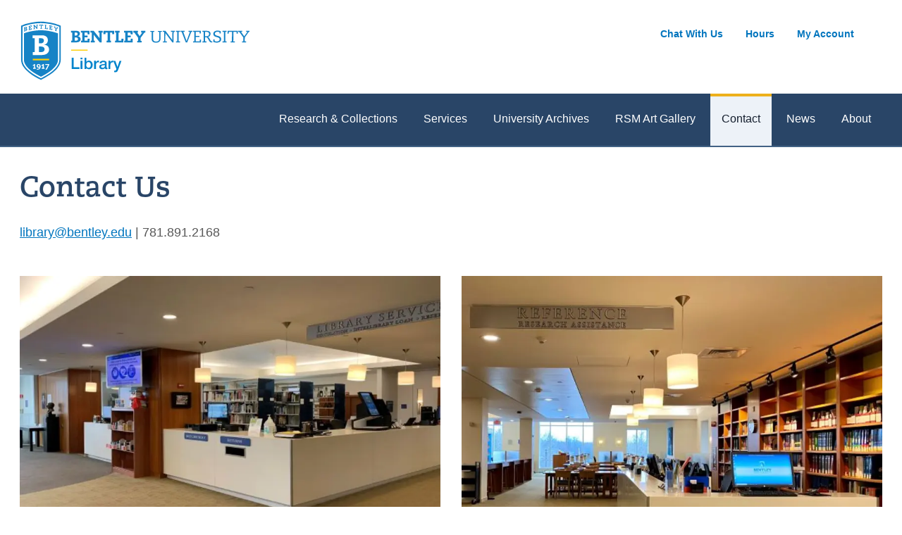

--- FILE ---
content_type: text/html; charset=UTF-8
request_url: https://www.bentley.edu/library/contact
body_size: 7421
content:
<!DOCTYPE html>
<html  lang="en" dir="ltr" prefix="og: https://ogp.me/ns#">
  <head>
        <script type="text/javascript" src="https://app.termly.io/resource-blocker/207ba082-81da-4add-b339-c383d8049898?autoBlock=on"></script>
        <meta charset="utf-8" />
<noscript><style>form.antibot * :not(.antibot-message) { display: none !important; }</style>
</noscript><meta name="description" content="Have questions? Contact a librarian!" />
<meta name="robots" content="index, follow" />
<link rel="canonical" href="https://www.bentley.edu/library/contact" />
<meta property="og:title" content="Contact" />
<meta property="og:description" content="Have questions? Contact a librarian!" />
<meta property="og:image:url" content="https://www.bentley.edu/files/bentley-og-meta.jpg" />
<meta property="og:image:secure_url" content="https://www.bentley.edu/files/bentley-og-meta.jpg" />
<meta property="og:image:type" content="image/jpeg" />
<meta property="og:image:width" content="600" />
<meta property="og:image:height" content="316" />
<meta property="og:image:alt" content="Bentley University" />
<meta name="twitter:card" content="summary_large_image" />
<meta name="twitter:title" content="Contact" />
<meta name="twitter:image:alt" content="Contact" />
<meta name="Generator" content="Drupal 10 (https://www.drupal.org)" />
<meta name="MobileOptimized" content="width" />
<meta name="viewport" content="width=device-width, initial-scale=1" />
<link rel="icon" href="/favicon.ico" type="image/vnd.microsoft.icon" />

    <title>Contact | Bentley University</title>
    <link rel="stylesheet" media="all" href="/sites/default/files/css/css_2_HubgD4QsEDcpdthF122wWgdKDiHQ2Eda7y59RN7v0.css?delta=0&amp;language=en&amp;theme=bentley&amp;include=[base64]" />
<link rel="stylesheet" media="all" href="/sites/default/files/css/css_5GAFBJyOZtZsJTmi2lgI9sjNlDrV2NLrvnuilum_YK0.css?delta=1&amp;language=en&amp;theme=bentley&amp;include=[base64]" />
<link rel="stylesheet" media="all" href="//use.typekit.net/cxx8hdi.css" />
<link rel="stylesheet" media="all" href="//cdn.datatables.net/2.2.2/css/dataTables.dataTables.min.css" />

    <script type="application/json" data-drupal-selector="drupal-settings-json">{"path":{"baseUrl":"\/","pathPrefix":"","currentPath":"node\/3686591","currentPathIsAdmin":false,"isFront":false,"currentLanguage":"en"},"pluralDelimiter":"\u0003","suppressDeprecationErrors":true,"ajaxPageState":{"libraries":"[base64]","theme":"bentley","theme_token":null},"ajaxTrustedUrl":[],"bigPipePlaceholderIds":[],"gtag":{"tagId":"","consentMode":false,"otherIds":[],"events":[],"additionalConfigInfo":[]},"gtm":{"tagId":null,"settings":{"data_layer":"dataLayer","include_environment":false},"tagIds":["GTM-KH6MTP"]},"csp":{"nonce":"Mj0ig5-O4XtdpKsiY0E9wQ"},"user":{"uid":0,"permissionsHash":"c67529ce0b6a4086afd1763dea0c0ccb5f683ad12f890c1164363033923615a8"}}</script>
<script src="/sites/default/files/js/js_ChjR_9P-Fc_zx0ziUAk0mdvanwEq2lsPRi48ucw9yBE.js?scope=header&amp;delta=0&amp;language=en&amp;theme=bentley&amp;include=[base64]"></script>
<script src="/modules/contrib/google_tag/js/gtag.js?t961g9"></script>
<script src="/modules/contrib/google_tag/js/gtm.js?t961g9"></script>

  </head>
  <body  class="path--library path-node page-node-type-bentley-home">
    <a href="#main-content" class="visually-hidden focusable">Skip to main content</a>
    <noscript><iframe src="https://www.googletagmanager.com/ns.html?id=GTM-KH6MTP"
                  height="0" width="0" style="display:none;visibility:hidden"></iframe></noscript>

      <div class="dialog-off-canvas-main-canvas" data-off-canvas-main-canvas>
            <div class="alert-bar-lazy-wrapper"><div class="views-element-container"><div class="js-view-dom-id-f12a936e91b04186b37c973fcea430d808b82a38da97c9062a1424372009526d">
  
  
  

  
  
  

    

  
  

  
  
</div>
</div>
</div>

<header  class="header" >
  <div class="header-wrapper">
        




  
<a
      class="id=block-library-branding __link"
              title="Library Home"
                rel="home"
                aria-label="Library Home"
        href="/library"
>
    
<img
   class="logo"
      src="/themes/custom/bentley/images/bentley_library_logo.svg"
      alt="Bentley Library Home"
    />
</a>






  
<a
      class="__link __link--responsive-only"
              title="Home"
                rel="home"
                aria-label="Home"
        href="/library"
>
    
<img
   class="logo-responsive"
      src="/themes/custom/bentley/images/bentley_library_logo.svg"
      alt="Bentley Library Home"
    />
</a>

      <div class="header__inner">
              <nav role="navigation" class="cta-links block-libraryctamenu-menu">
        


    
  
                              
<ul  class="menu">
                    
<li  class="menu__item menu__item--active">
    
          



  
<a
      class="menu__link menu__link--active"
      href="/library/contact"
>
      Chat With Us
  </a>
  
  </li>
                        
<li  class="menu__item">
    
          



  
<a
      class="menu__link"
      href="/library/hours"
>
      Hours
  </a>
  
  </li>
                        
<li  class="menu__item">
    
          


          
    
  
<a
      class="menu__link"
      href="https://bentley.primo.exlibrisgroup.com/discovery/account?vid=01BENTLEY_INST%3A01BENTLEY"
>
      My Account
  </a>
  
  </li>
            </ul>

  

  </nav>

          </div>
  </div>
</header>
          <div>
    
                                  <div >
   

  
<div class="secondary-menu-wrap">
  <div class="secondary-menu-inner">
    <div class="secondary-menu-inner-inner">
              <span class="toggler secondary-toggler" data-togglee="secondary-menu">
          <span class="toggle-expand__open">
            


<svg  class="toggle-expand__icon"
  
  
  
  
  >
      <use xlink:href="/themes/custom/bentley/dist/icons.svg#down"></use>
</svg>
          </span>
          <span class="toggle-expand__close">
            


<svg  class="toggle-expand__icon-close"
  
  
  
  
  >
      <use xlink:href="/themes/custom/bentley/dist/icons.svg#up"></use>
</svg>
          </span>
        </span>
                    <div class="secondary-menu__name"></div>
            <div class="secondary-menu" id="secondary-menu">
                      <nav class="secondary-nav">
          


    
  
                              
<ul  class="secondary-menu-list">
                    
<li  class="secondary-menu-list__item secondary-menu-list__item--with-sub">
    
          



  
<a
      class="secondary-menu-list__link secondary-menu-list__link--with-sub"
              target="_self"
        href="/library/research"
>
      Research &amp; Collections
  </a>
  
      <span class="expand-sub">
      <span class="expand-sub-open">
        


<svg  class="expand-sub__icon"
  
      aria-hidden="true" role="img"
  
  
  
  >
      <use xlink:href="/themes/custom/bentley/dist/icons.svg#down"></use>
</svg>
      </span>
      <span class="expand-sub-close">
        


<svg  class="expand-sub__icon"
  
      aria-hidden="true" role="img"
  
  
  
  >
      <use xlink:href="/themes/custom/bentley/dist/icons.svg#up"></use>
</svg>
      </span>
    </span>
        
  
                                        
<ul  class="secondary-menu-list secondary-menu-list--sub secondary-menu-list--sub-1">
                    
<li  class="secondary-menu-list__item secondary-menu-list__item--sub secondary-menu-list__item--sub-1">
    
          


          
    
  
<a
      class="secondary-menu-list__link secondary-menu-list__link--sub secondary-menu-list__link--sub-1"
              target="_blank"
        href="https://bentley.primo.exlibrisgroup.com/discovery/search?vid=01BENTLEY_INST%3A01BENTLEY"
>
      Library Search
  </a>
  
  </li>
                        
<li  class="secondary-menu-list__item secondary-menu-list__item--sub secondary-menu-list__item--sub-1">
    
          


          
    
  
<a
      class="secondary-menu-list__link secondary-menu-list__link--sub secondary-menu-list__link--sub-1"
              target="_blank"
        href="https://libguides.bentley.edu/az/databases"
>
      Databases A-Z
  </a>
  
  </li>
                        
<li  class="secondary-menu-list__item secondary-menu-list__item--sub secondary-menu-list__item--sub-1">
    
          


          
    
  
<a
      class="secondary-menu-list__link secondary-menu-list__link--sub secondary-menu-list__link--sub-1"
              target="_blank"
        href="https://bentley.primo.exlibrisgroup.com/discovery/jsearch?vid=01BENTLEY_INST%3A01BENTLEY"
>
      Journal Search
  </a>
  
  </li>
                        
<li  class="secondary-menu-list__item secondary-menu-list__item--sub secondary-menu-list__item--sub-1">
    
          


          
    
  
<a
      class="secondary-menu-list__link secondary-menu-list__link--sub secondary-menu-list__link--sub-1"
              target="_blank"
        href="https://libguides.bentley.edu/ebooks"
>
      eBooks &amp; Audiobooks
  </a>
  
  </li>
                        
<li  class="secondary-menu-list__item secondary-menu-list__item--sub secondary-menu-list__item--sub-1">
    
          


          
    
  
<a
      class="secondary-menu-list__link secondary-menu-list__link--sub secondary-menu-list__link--sub-1"
              target="_blank"
        href="https://libguides.bentley.edu/streamingfilms"
>
      Streaming Films
  </a>
  
  </li>
                        
<li  class="secondary-menu-list__item secondary-menu-list__item--sub secondary-menu-list__item--sub-1">
    
          


          
    
  
<a
      class="secondary-menu-list__link secondary-menu-list__link--sub secondary-menu-list__link--sub-1"
              target="_blank"
        href="https://libguides.bentley.edu/news"
>
      Current News
  </a>
  
  </li>
                        
<li  class="secondary-menu-list__item secondary-menu-list__item--sub secondary-menu-list__item--sub-1">
    
          


          
    
  
<a
      class="secondary-menu-list__link secondary-menu-list__link--sub secondary-menu-list__link--sub-1"
              target="_self"
        href="https://libguides.bentley.edu/az/gaming"
>
      Video Games &amp; Gaming
  </a>
  
  </li>
                        
<li  class="secondary-menu-list__item secondary-menu-list__item--sub secondary-menu-list__item--sub-1">
    
          


          
    
  
<a
      class="secondary-menu-list__link secondary-menu-list__link--sub secondary-menu-list__link--sub-1"
              target="_blank"
        href="https://scholars.bentley.edu"
>
      Scholars @ Bentley
  </a>
  
  </li>
                        
<li  class="secondary-menu-list__item secondary-menu-list__item--sub secondary-menu-list__item--sub-1">
    
          



  
<a
      class="secondary-menu-list__link secondary-menu-list__link--sub secondary-menu-list__link--sub-1"
              target="_self"
        href="/library/research/help"
>
      Research Help
  </a>
  
  </li>
                        
<li  class="secondary-menu-list__item secondary-menu-list__item--sub secondary-menu-list__item--sub-1">
    
          


          
    
  
<a
      class="secondary-menu-list__link secondary-menu-list__link--sub secondary-menu-list__link--sub-1"
              target="_blank"
        href="https://libguides.bentley.edu"
>
      Research Guides
  </a>
  
  </li>
                        
<li  class="secondary-menu-list__item secondary-menu-list__item--sub secondary-menu-list__item--sub-1">
    
          


          
    
  
<a
      class="secondary-menu-list__link secondary-menu-list__link--sub secondary-menu-list__link--sub-1"
              target="_blank"
        href="https://libguides.bentley.edu/googlescholar"
>
      Google Scholar
  </a>
  
  </li>
            </ul>

  
  </li>
                        
<li  class="secondary-menu-list__item secondary-menu-list__item--with-sub">
    
          



  
<a
      class="secondary-menu-list__link secondary-menu-list__link--with-sub"
      href="/library/services"
>
      Services
  </a>
  
      <span class="expand-sub">
      <span class="expand-sub-open">
        


<svg  class="expand-sub__icon"
  
      aria-hidden="true" role="img"
  
  
  
  >
      <use xlink:href="/themes/custom/bentley/dist/icons.svg#down"></use>
</svg>
      </span>
      <span class="expand-sub-close">
        


<svg  class="expand-sub__icon"
  
      aria-hidden="true" role="img"
  
  
  
  >
      <use xlink:href="/themes/custom/bentley/dist/icons.svg#up"></use>
</svg>
      </span>
    </span>
        
  
                                        
<ul  class="secondary-menu-list secondary-menu-list--sub secondary-menu-list--sub-1">
                    
<li  class="secondary-menu-list__item secondary-menu-list__item--sub secondary-menu-list__item--sub-1">
    
          


          
    
  
<a
      class="secondary-menu-list__link secondary-menu-list__link--sub secondary-menu-list__link--sub-1"
              target="_self"
        href="https://www.bentley.edu/library/services/borrowing"
>
      Borrowing
  </a>
  
  </li>
                        
<li  class="secondary-menu-list__item secondary-menu-list__item--sub secondary-menu-list__item--sub-1">
    
          



  
<a
      class="secondary-menu-list__link secondary-menu-list__link--sub secondary-menu-list__link--sub-1"
              target="_self"
        href="/library/services/course-reserves"
>
      Course Reserves
  </a>
  
  </li>
                        
<li  class="secondary-menu-list__item secondary-menu-list__item--sub secondary-menu-list__item--sub-1">
    
          



  
<a
      class="secondary-menu-list__link secondary-menu-list__link--sub secondary-menu-list__link--sub-1"
              target="_self"
        href="/library/services/interlibrary-loan"
>
      Interlibrary Loan
  </a>
  
  </li>
                        
<li  class="secondary-menu-list__item secondary-menu-list__item--sub secondary-menu-list__item--sub-1">
    
          



  
<a
      class="secondary-menu-list__link secondary-menu-list__link--sub secondary-menu-list__link--sub-1"
      href="/library/group-study-rooms"
>
      Group Study Rooms
  </a>
  
  </li>
                        
<li  class="secondary-menu-list__item secondary-menu-list__item--sub secondary-menu-list__item--sub-1">
    
          



  
<a
      class="secondary-menu-list__link secondary-menu-list__link--sub secondary-menu-list__link--sub-1"
              target="_self"
        href="/library/services/students"
>
      For Students
  </a>
  
  </li>
                        
<li  class="secondary-menu-list__item secondary-menu-list__item--sub secondary-menu-list__item--sub-1">
    
          



  
<a
      class="secondary-menu-list__link secondary-menu-list__link--sub secondary-menu-list__link--sub-1"
              target="_self"
        href="/library/services/faculty-staff"
>
      For Faculty &amp; Staff
  </a>
  
  </li>
                        
<li  class="secondary-menu-list__item secondary-menu-list__item--sub secondary-menu-list__item--sub-1">
    
          



  
<a
      class="secondary-menu-list__link secondary-menu-list__link--sub secondary-menu-list__link--sub-1"
              target="_self"
        href="/library/services/alumni-and-visitors"
>
      For Alumni &amp; Visitors
  </a>
  
  </li>
                        
<li  class="secondary-menu-list__item secondary-menu-list__item--sub secondary-menu-list__item--sub-1">
    
          



  
<a
      class="secondary-menu-list__link secondary-menu-list__link--sub secondary-menu-list__link--sub-1"
      href="/library/services/borrowing-beyond-bentley"
>
      Borrowing Beyond Bentley
  </a>
  
  </li>
            </ul>

  
  </li>
                        
<li  class="secondary-menu-list__item">
    
          



  
<a
      class="secondary-menu-list__link"
      href="/library/research/archives"
>
      University Archives
  </a>
  
  </li>
                        
<li  class="secondary-menu-list__item">
    
          



  
<a
      class="secondary-menu-list__link"
      href="/library/art-gallery"
>
      RSM Art Gallery
  </a>
  
  </li>
                        
<li  class="secondary-menu-list__item secondary-menu-list__item--active secondary-menu-list__item--with-sub">
    
          



  
<a
      class="secondary-menu-list__link secondary-menu-list__link--active secondary-menu-list__link--with-sub"
      href="/library/contact"
>
      Contact
  </a>
  
      <span class="expand-sub">
      <span class="expand-sub-open">
        


<svg  class="expand-sub__icon"
  
      aria-hidden="true" role="img"
  
  
  
  >
      <use xlink:href="/themes/custom/bentley/dist/icons.svg#down"></use>
</svg>
      </span>
      <span class="expand-sub-close">
        


<svg  class="expand-sub__icon"
  
      aria-hidden="true" role="img"
  
  
  
  >
      <use xlink:href="/themes/custom/bentley/dist/icons.svg#up"></use>
</svg>
      </span>
    </span>
        
  
                                        
<ul  class="secondary-menu-list secondary-menu-list--sub secondary-menu-list--sub-1">
                    
<li  class="secondary-menu-list__item secondary-menu-list__item--sub secondary-menu-list__item--sub-1">
    
          



  
<a
      class="secondary-menu-list__link secondary-menu-list__link--sub secondary-menu-list__link--sub-1"
      href="/library/contact"
>
      Contact Us
  </a>
  
  </li>
                        
<li  class="secondary-menu-list__item secondary-menu-list__item--sub secondary-menu-list__item--sub-1">
    
          


          
    
  
<a
      class="secondary-menu-list__link secondary-menu-list__link--sub secondary-menu-list__link--sub-1"
              target="_blank"
        href="https://bentley.sodexomyway.com/en-us/locations/einstein-bros.-bagels"
>
      Deloitte Café (Einstein Bros.)
  </a>
  
  </li>
                        
<li  class="secondary-menu-list__item secondary-menu-list__item--sub secondary-menu-list__item--sub-1">
    
          



  
<a
      class="secondary-menu-list__link secondary-menu-list__link--sub secondary-menu-list__link--sub-1"
              target="_self"
        href="/offices/academic-services/esol"
>
      ESOL Center
  </a>
  
  </li>
                        
<li  class="secondary-menu-list__item secondary-menu-list__item--sub secondary-menu-list__item--sub-1">
    
          



  
<a
      class="secondary-menu-list__link secondary-menu-list__link--sub secondary-menu-list__link--sub-1"
              target="_self"
        href="/offices/it/client-services"
>
      IT Help Desk
  </a>
  
  </li>
                        
<li  class="secondary-menu-list__item secondary-menu-list__item--sub secondary-menu-list__item--sub-1">
    
          



  
<a
      class="secondary-menu-list__link secondary-menu-list__link--sub secondary-menu-list__link--sub-1"
              target="_self"
        href="/offices/academic-services/writing-center"
>
      Writing Center
  </a>
  
  </li>
            </ul>

  
  </li>
                        
<li  class="secondary-menu-list__item secondary-menu-list__item--with-sub">
    
          



  
<a
      class="secondary-menu-list__link secondary-menu-list__link--with-sub"
      href="/library/in-the-know"
>
      News
  </a>
  
      <span class="expand-sub">
      <span class="expand-sub-open">
        


<svg  class="expand-sub__icon"
  
      aria-hidden="true" role="img"
  
  
  
  >
      <use xlink:href="/themes/custom/bentley/dist/icons.svg#down"></use>
</svg>
      </span>
      <span class="expand-sub-close">
        


<svg  class="expand-sub__icon"
  
      aria-hidden="true" role="img"
  
  
  
  >
      <use xlink:href="/themes/custom/bentley/dist/icons.svg#up"></use>
</svg>
      </span>
    </span>
        
  
                                        
<ul  class="secondary-menu-list secondary-menu-list--sub secondary-menu-list--sub-1">
                    
<li  class="secondary-menu-list__item secondary-menu-list__item--sub secondary-menu-list__item--sub-1">
    
          


          
    
  
<a
      class="secondary-menu-list__link secondary-menu-list__link--sub secondary-menu-list__link--sub-1"
      href="https://www.bentley.edu/library/events-calendar"
>
      Events Calendar
  </a>
  
  </li>
                        
<li  class="secondary-menu-list__item secondary-menu-list__item--sub secondary-menu-list__item--sub-1">
    
          



  
<a
      class="secondary-menu-list__link secondary-menu-list__link--sub secondary-menu-list__link--sub-1"
      href="/library/in-the-know"
>
      In the Know Blog
  </a>
  
  </li>
                        
<li  class="secondary-menu-list__item secondary-menu-list__item--sub secondary-menu-list__item--sub-1">
    
          



  
<a
      class="secondary-menu-list__link secondary-menu-list__link--sub secondary-menu-list__link--sub-1"
      href="/library/research/new-materials"
>
      New Materials
  </a>
  
  </li>
            </ul>

  
  </li>
                        
<li  class="secondary-menu-list__item secondary-menu-list__item--with-sub">
    
          



  
<a
      class="secondary-menu-list__link secondary-menu-list__link--with-sub"
      href="/library/about/history"
>
      About
  </a>
  
      <span class="expand-sub">
      <span class="expand-sub-open">
        


<svg  class="expand-sub__icon"
  
      aria-hidden="true" role="img"
  
  
  
  >
      <use xlink:href="/themes/custom/bentley/dist/icons.svg#down"></use>
</svg>
      </span>
      <span class="expand-sub-close">
        


<svg  class="expand-sub__icon"
  
      aria-hidden="true" role="img"
  
  
  
  >
      <use xlink:href="/themes/custom/bentley/dist/icons.svg#up"></use>
</svg>
      </span>
    </span>
        
  
                                        
<ul  class="secondary-menu-list secondary-menu-list--sub secondary-menu-list--sub-1">
                    
<li  class="secondary-menu-list__item secondary-menu-list__item--sub secondary-menu-list__item--sub-1">
    
          



  
<a
      class="secondary-menu-list__link secondary-menu-list__link--sub secondary-menu-list__link--sub-1"
              target="_self"
        href="/library/about/history"
>
      History
  </a>
  
  </li>
                        
<li  class="secondary-menu-list__item secondary-menu-list__item--sub secondary-menu-list__item--sub-1">
    
          


          
    
  
<a
      class="secondary-menu-list__link secondary-menu-list__link--sub secondary-menu-list__link--sub-1"
              target="_self"
        href="https://www.bentley.edu/library/about/hours"
>
      Hours
  </a>
  
  </li>
                        
<li  class="secondary-menu-list__item secondary-menu-list__item--sub secondary-menu-list__item--sub-1">
    
          



  
<a
      class="secondary-menu-list__link secondary-menu-list__link--sub secondary-menu-list__link--sub-1"
              target="_self"
        href="/library/about/staff"
>
      Staff Directory
  </a>
  
  </li>
                        
<li  class="secondary-menu-list__item secondary-menu-list__item--sub secondary-menu-list__item--sub-1">
    
          



  
<a
      class="secondary-menu-list__link secondary-menu-list__link--sub secondary-menu-list__link--sub-1"
              target="_self"
        href="/library/about/building-directory"
>
      Building Directory
  </a>
  
  </li>
                        
<li  class="secondary-menu-list__item secondary-menu-list__item--sub secondary-menu-list__item--sub-1">
    
          



  
<a
      class="secondary-menu-list__link secondary-menu-list__link--sub secondary-menu-list__link--sub-1"
      href="/library/about/policies"
>
      Policies
  </a>
  
  </li>
                        
<li  class="secondary-menu-list__item secondary-menu-list__item--sub secondary-menu-list__item--sub-1">
    
          


          
    
  
<a
      class="secondary-menu-list__link secondary-menu-list__link--sub secondary-menu-list__link--sub-1"
              target="_blank"
        href="https://askus.bentley.edu"
>
      Frequently Asked Questions
  </a>
  
  </li>
            </ul>

  
  </li>
            </ul>

  
        </nav>
                </div><!--secondary-menu-->
    </div><!--secondary-menu-inner-inner-->
  </div><!--secondary-menu-inner-->
</div><!--secondary-menu-wrap-->



</div>

  </div>

  <main id="main-content" tabindex="-1" class="content-wrapper">
            <div class="library-hero">
          <div>
    

<div  id="block-entityviewcontent" class="block">
  
    
      


            <div class="hero-container" >

  
  
  
  
  
  

  



    

<div data-variation="standard"  class="hero hero--left hero--">
  </div>

</div>
      

  </div>

  </div>

      </div>
            
    
    
    
        <div class="wrapper">
      
<div class="m-top">
  <div data-drupal-messages-fallback class="hidden"></div>

</div>

    </div>
  
      
  
      <div class="library-content">
        <div>
    

<div  id="block-bentley-content" class="block">
  
    
        
<div class="bgwrap" style=>
  <div  data-history-node-id="3686591" >
    <article  data-history-node-id="3686591" class="node">

  
    

    <div>
    


                  


<div  class="component-wrapper">
  <div class="content-with-header__inner  ">
      	
	    

  <h1  class="h1 h1--margin">
          


            Contact Us
      
      </h1>
        <div class="content-with-header__content">
      

            <div class="text-long"><p><a href="mailto:library@bentley.edu">library@bentley.edu</a>&nbsp;| 781.891.2168</p></div>
      
    </div>
    <div style="clear: both;"></div>
  </div>
</div>
                
  <div class="grid-spacer"></div>

<div class="wrapper flex">
  
    
        
    
<div  class="card__grid card__grid--grid-no-title-space">
    <div  class="grid__top grid__top--">
                
            </div>
  
    <div  class="grid__btm grid__btm--">
          


                    
  

  




  
  

  
  

  
  

    

        



<div  class="card card--image card-- card--has-button card--grid-item card--no-pad">
      <div  class="card__image card__image--">
              <a
          href="https://askus.bentley.edu/chat/widget/670443d4451e3ca6bc6ab65f19f733a6?referer=https%3A//www.bentley.edu/library/contact&amp;referer_title=Contact%20%7C%20Bentley%20University&amp;auth_id=0"
                      target=""
                  >
                            


              


              <img loading="lazy" src="/sites/default/files/styles/media_image_tablet_webp/public/2022-02/2022_LibraryServices_0.JPG.webp?itok=iABAPnhJ" width="850" height="478" alt="&quot;&quot;" />



      




      

                        </a>
          </div>
        <div  class="card__copy card__copy--padding card__copy--bg">
    <div class="inner-wrapper">
                        
          

  <h2  class="card__title card__title--standard card__title--light">
          



  
<a
      class="card__title-link card__title-link--light"
              target=""
        href="https://askus.bentley.edu/chat/widget/670443d4451e3ca6bc6ab65f19f733a6?referer=https%3A//www.bentley.edu/library/contact&amp;referer_title=Contact%20%7C%20Bentley%20University&amp;auth_id=0"
>
      


            Library Services
      

  </a>
      </h2>
          
              
      <div  class="card__body card__body--light">
              


            <p><a href="mailto:libraryservices@bentley.edu"><u>libraryservices@bentley.edu</u></a></p><p>781.891.2168</p>
      

          </div>
                        



  
<a
      class="card__link"
              target=""
        href="https://askus.bentley.edu/chat/widget/670443d4451e3ca6bc6ab65f19f733a6?referer=https%3A//www.bentley.edu/library/contact&amp;referer_title=Contact%20%7C%20Bentley%20University&amp;auth_id=0"
>
      Chat Now with Library Services
  </a>
                  </div>
  </div><!-- copy -->
  </div>

                  
  

  




  
  

  
  

  
  

    

        



<div  class="card card--image card-- card--has-button card--grid-item card--no-pad">
      <div  class="card__image card__image--">
              <a
          href="https://askus.bentley.edu/chat/widget/46801cd1cc592716ef3b12bfc202cafe?referer=https%3A//www.bentley.edu/library/contact&amp;referer_title=Contact%20%7C%20Bentley%20University&amp;auth_id=0"
                      target=""
                  >
                            


              


              <img loading="lazy" src="/sites/default/files/styles/media_image_tablet_webp/public/2022-02/RefDesk_Jan2020_600.jpg.webp?itok=-ocbJBxZ" width="850" height="478" alt="Reference Desk" />



      




      

                        </a>
          </div>
        <div  class="card__copy card__copy--padding card__copy--bg">
    <div class="inner-wrapper">
                        
          

  <h2  class="card__title card__title--standard card__title--light">
          



  
<a
      class="card__title-link card__title-link--light"
              target=""
        href="https://askus.bentley.edu/chat/widget/46801cd1cc592716ef3b12bfc202cafe?referer=https%3A//www.bentley.edu/library/contact&amp;referer_title=Contact%20%7C%20Bentley%20University&amp;auth_id=0"
>
      


            Reference &amp; Research Help
      

  </a>
      </h2>
          
              
      <div  class="card__body card__body--light">
              


            <p><a href="mailto:refdesk@bentley.edu"><u>refdesk@bentley.edu</u></a></p><p>Phone: 781.891.2300<br>Text: 781.728.0511</p>
      

          </div>
                        



  
<a
      class="card__link"
              target=""
        href="https://askus.bentley.edu/chat/widget/46801cd1cc592716ef3b12bfc202cafe?referer=https%3A//www.bentley.edu/library/contact&amp;referer_title=Contact%20%7C%20Bentley%20University&amp;auth_id=0"
>
      Chat Now with Reference
  </a>
                  </div>
  </div><!-- copy -->
  </div>

      

        </div>
  </div>
  </div>

                
  <div class="grid-spacer"></div>

<div class="wrapper flex">
  
    
        
    
<div  class="card__grid card__grid--grid-no-title-space">
    <div  class="grid__top grid__top--">
                
            </div>
  
    <div  class="grid__btm grid__btm--">
          


                    


  




  
  

  
  

  
  

    

        



<div  class="card card--image card-- card--grid-item card--no-pad">
      <div  class="card__image card__image--">
                            


              


              <img loading="lazy" src="/sites/default/files/styles/media_image_tablet_webp/public/2022-02/archive_photo2_600x350.png.webp?itok=qfBHTNDE" width="850" height="478" alt="&quot;&quot;" />



      




      

                    </div>
        <div  class="card__copy card__copy--padding card__copy--bg">
    <div class="inner-wrapper">
                        
          

  <h2  class="card__title card__title--standard card__title--light">
          


            University Archives
      

      </h2>
          
              
      <div  class="card__body card__body--light">
              


            <p><a href="mailto:archives@bentley.edu"><u>archives@bentley.edu</u></a></p><p>781.891.2269</p>
      

          </div>
          </div>
  </div><!-- copy -->
  </div>

                  
  

  




  
  

  
  

  
  

    

        



<div  class="card card--image card-- card--has-button card--grid-item card--no-pad">
      <div  class="card__image card__image--">
              <a
          href="https://askus.bentley.edu/chat/widget/21ad617ae99fc1d37babe043dcfc1f42?referer=https%3A//www.bentley.edu/library/contact&amp;referer_title=Contact%20%7C%20Bentley%20University&amp;auth_id=0"
                      target=""
                  >
                            


              


              <img loading="lazy" src="/sites/default/files/styles/media_image_tablet_webp/public/2022-02/ILLMap_US_600.jpg.webp?itok=4Fv57IIp" width="850" height="478" alt="&quot;&quot;" />



      




      

                        </a>
          </div>
        <div  class="card__copy card__copy--padding card__copy--bg">
    <div class="inner-wrapper">
                        
          

  <h2  class="card__title card__title--standard card__title--light">
          



  
<a
      class="card__title-link card__title-link--light"
              target=""
        href="https://askus.bentley.edu/chat/widget/21ad617ae99fc1d37babe043dcfc1f42?referer=https%3A//www.bentley.edu/library/contact&amp;referer_title=Contact%20%7C%20Bentley%20University&amp;auth_id=0"
>
      


            Interlibrary Loan
      

  </a>
      </h2>
          
              
      <div  class="card__body card__body--light">
              


            <p><a href="mailto:interlibloan@bentley.edu"><u>interlibloan@bentley.edu</u></a></p><p>781.891.2301</p>
      

          </div>
                        



  
<a
      class="card__link"
              target=""
        href="https://askus.bentley.edu/chat/widget/21ad617ae99fc1d37babe043dcfc1f42?referer=https%3A//www.bentley.edu/library/contact&amp;referer_title=Contact%20%7C%20Bentley%20University&amp;auth_id=0"
>
      Chat Now with Interlibrary Loan
  </a>
                  </div>
  </div><!-- copy -->
  </div>

                  


  




  
  

  
  

  
  

    

        



<div  class="card card--image card-- card--grid-item card--no-pad">
      <div  class="card__image card__image--">
                            


              


              <img loading="lazy" src="/sites/default/files/styles/media_image_tablet_webp/public/2022-02/2018_08_28_Art_Gallery_Resize.jpg.webp?itok=duFF6OS-" width="850" height="478" alt="&quot;&quot;" />



      




      

                    </div>
        <div  class="card__copy card__copy--padding card__copy--bg">
    <div class="inner-wrapper">
                        
          

  <h2  class="card__title card__title--standard card__title--light">
          


            RSM Art Gallery
      

      </h2>
          
              
      <div  class="card__body card__body--light">
              


            <p><a href="mailto:dkrcmar@bentley.edu"><u>dkrcmar@bentley.edu</u></a></p><p>781.891.2233</p>
      

          </div>
          </div>
  </div><!-- copy -->
  </div>

      

        </div>
  </div>
  </div>

                

<div  class="slim-callout slim-callout-- slim-callout--gray-dark">
  <div  class="slim-callout__inner slim-callout__inner--">
    <div  class="slim-callout__text slim-callout__text--">
              

  <h2  class="slim-callout__title">
          


            Looking for a specific staff member?
      
      </h2>
                </div>
          <div  class="slim-callout__buttons slim-callout__buttons--">
        



  
<a
      class="slim-callout__button"
              target="_self"
        href="/library/about/staff"
>
      Library Staff Directory
  </a>
                  



  
<a
      class="slim-callout__button"
              target="_self"
        href="/library/about/liaisons"
>
      Department and Program Liaison Librarians
  </a>
                              </div>
      </div>
</div>

      

  </div>

</article>
  </div>
</div>
  </div>

  </div>

    </div>
  </main>
      <footer class="footer">
      
    	  <div class="footer-upper">
	    <div class="footer-content">
	      <div class="branding section-library">
          <div class="two-thirds">
  	  	                  <a href="/library" title="Library Home" rel="library-home" aria-label="Library Home">
      		            		        
<img
   id="block-footerlibrary" class="logo"
      src="/themes/custom/bentley/images/bentley_library_logo_white.svg"
      alt="Bentley University Library"
    />
      		                    </a>
              <h3 class="list-title">Library</h3>
              <ul class="simple-list">
    			      <li>175 Forest Street</li>
    			      <li>Waltham, MA 02452</li>
    			      <li><a href="tel:781-891-2231">781-891-2231</a></li>
                <li><a href="mailto:library@bentley.edu">library@bentley.edu</a></li>
              </ul>
                      </div>
          <div class="one-third">
		        <div class="social-links">
  

<a
    href="https://www.facebook.com/bentleylibrary"
  title="Facebook"
  aria-label="Facebook"
  target=""
>
  <svg  class="social_facebook-circle__icon">
    <use xlink:href="/themes/custom/bentley/dist/icons.svg#social_facebook-circle"></use>
  </svg>
</a>
  

<a
    href="https://instagram.com/bentleylibrary"
  title="Instagram"
  aria-label="Instagram"
  target=""
>
  <svg  class="social_instagram-circle__icon">
    <use xlink:href="/themes/custom/bentley/dist/icons.svg#social_instagram-circle"></use>
  </svg>
</a>
</div>            <div class="align-right clearboth">


    
  
                              
<ul  class="menu">
                    
<li  class="menu__item">
    
          


          
    
  
<a
      class="menu__link"
      href="https://www.bentley.edu"
>
      Bentley
  </a>
  
  </li>
                        
<li  class="menu__item">
    
          


          
    
  
<a
      class="menu__link"
      href="https://bentley.edu/mybentley"
>
      MyBentley
  </a>
  
  </li>
                        
<li  class="menu__item">
    
          


          
    
  
<a
      class="menu__link"
      href="https://brightspace.bentley.edu/d2l/login"
>
      Brightspace
  </a>
  
  </li>
                        
<li  class="menu__item">
    
          


          
    
  
<a
      class="menu__link"
      href="https://www.bentley.edu/library/services/suggest-purchase"
>
      Suggest a Purchase
  </a>
  
  </li>
            </ul>

  
</div>
          </div>
        </div>
      </div>
    </div>
  
    <div class="footer-lower">
    <div class="footer-content">
        <span class="copyright">
            &#169; 2026 Bentley University. All rights reserved.
        </span>
        <span class="align-right">


    
  
                              
<ul  class="menu">
                    
<li  class="menu__item">
    
          



  
<a
      class="menu__link"
      href="/equity-reporting"
>
      Report an Incident
  </a>
  
  </li>
                        
<li  class="menu__item">
    
          



  
<a
      class="menu__link"
              target="_blank"
        href="/offices/university-police/emergency-info"
>
      Emergency Info
  </a>
  
  </li>
                        
<li  class="menu__item">
    
          



  
<a
      class="menu__link"
      href="/offices/institutional-equity/title-ix-resources"
>
      Title IX
  </a>
  
  </li>
                        
<li  class="menu__item">
    
          



  
<a
      class="menu__link"
      href="/accessibility"
>
      Accessibility
  </a>
  
  </li>
                        
<li  class="menu__item">
    
          



  
<a
      class="menu__link"
      href="/it/privacy-policy"
>
      Privacy Policy
  </a>
  
  </li>
                        
<li  class="menu__item">
    
          



  
<a
      class="menu__link"
              target="_blank"
        href="/mybentley"
>
      MyBentley
  </a>
  
  </li>
                        
<li  class="menu__item">
    
          



  
<a
      class="menu__link"
      href="/directory"
>
      Directory
  </a>
  
  </li>
            </ul>

  
</span>
    </div>
</div>

  </footer>

  
  
  </div>

    
    <script src="/sites/default/files/js/js_Ig7smO6vUyElA9CuFqv1MXo7MTideUVLMSCj0iyoxa4.js?scope=footer&amp;delta=0&amp;language=en&amp;theme=bentley&amp;include=[base64]"></script>
<script src="//cdn.jsdelivr.net/npm/chartjs-plugin-deferred@2.0.0/dist/chartjs-plugin-deferred.min.js"></script>
<script src="/sites/default/files/js/js_gUEbirQMYM6sqhYtPXMDfNlWisxlJ8_OnuTESAGgF28.js?scope=footer&amp;delta=2&amp;language=en&amp;theme=bentley&amp;include=[base64]"></script>
<script src="//cdn.jsdelivr.net/npm/fullcalendar-scheduler@6.1.15/index.global.min.js"></script>
<script src="/sites/default/files/js/js_1_BNYEOJJFKR9I3verS32mO_e-EwFXMwNBBs6FIS_94.js?scope=footer&amp;delta=4&amp;language=en&amp;theme=bentley&amp;include=[base64]"></script>
<script src="//apis.google.com/js/client.js?onload=handleClientLoad" gapi_processed></script>
<script src="/sites/default/files/js/js_LF7W16Jx8WxDPBmv4vEkbSAOeT79h9Od6nN5MnuPG1w.js?scope=footer&amp;delta=6&amp;language=en&amp;theme=bentley&amp;include=[base64]"></script>
<script src="/themes/custom/bentley/components/js/svgxuse.min.js?t961g9" defer></script>
<script src="/sites/default/files/js/js_BTebvd6wHRVkhUmFIVPnQMc3Cth88dz6--74jUYd964.js?scope=footer&amp;delta=8&amp;language=en&amp;theme=bentley&amp;include=[base64]"></script>
<script src="//cdn.datatables.net/2.2.2/js/dataTables.min.js"></script>
<script src="/sites/default/files/js/js_iOR-1YRs-vDUa2OnI6zw3KBJAgQZ0nWqxkEwsPfQVw0.js?scope=footer&amp;delta=10&amp;language=en&amp;theme=bentley&amp;include=[base64]"></script>

  </body>
</html>


--- FILE ---
content_type: text/html
request_url: https://content.googleapis.com/static/proxy.html?usegapi=1&jsh=m%3B%2F_%2Fscs%2Fabc-static%2F_%2Fjs%2Fk%3Dgapi.lb.en.2kN9-TZiXrM.O%2Fd%3D1%2Frs%3DAHpOoo_B4hu0FeWRuWHfxnZ3V0WubwN7Qw%2Fm%3D__features__
body_size: -69
content:
<!DOCTYPE html>
<html>
<head>
<title></title>
<meta http-equiv="X-UA-Compatible" content="IE=edge" />
<script nonce="i03u-9K0c1LtsxDwT_1RnA">
  window['startup'] = function() {
    googleapis.server.init();
  };
</script>
<script src="https://apis.google.com/js/googleapis.proxy.js?onload=startup" async defer nonce="i03u-9K0c1LtsxDwT_1RnA"></script>
</head>
<body>
</body>
</html>


--- FILE ---
content_type: text/javascript
request_url: https://www.bentley.edu/sites/default/files/js/js_1_BNYEOJJFKR9I3verS32mO_e-EwFXMwNBBs6FIS_94.js?scope=footer&delta=4&language=en&theme=bentley&include=eJxdj1GOgzAMRC9EFvVEyElMcOvEyDHd5fYLVSGIn2jmTSyPPRZjXHsIRlKcB-38F3kcRdFBiQ5GQ3WVKWLLwwRqz9o8U3iBZ3SR3o3KUizKbxmM8mUa35uojiUAUzU3IsYzpAwJXYB5L9U2MHkFXd0kizaagYrLWJaTzPt0DSrMjV1N3arTOA7weKwNzkqGp7XPKVnijVRRcxVBw9QSSYkvx62y2OLRzQzr57pdtHwIL4xkogOEgLWSJybb8IRboj2NChkP23lKw0wz9ofogrCol7_-EF0S2RoMBqlP23P3P_CE26f8D0CrxD4
body_size: 1466
content:
/* @license GPL-2.0-or-later https://www.drupal.org/licensing/faq */
document.addEventListener("DOMContentLoaded",function(){document.querySelectorAll("img[data-caption]").forEach(function(img){var caption=img.getAttribute("data-caption");var figcaption=document.createElement("figcaption");figcaption.style.width=img.offsetWidth+"px";figcaption.textContent=caption;img.insertAdjacentElement("afterend",figcaption);});const img=document.querySelector("figure img");const caption=document.querySelector("figure figcaption");function adjustCaptionWidth(){if(img&&caption)caption.style.width=`${img.offsetWidth}px`;}adjustCaptionWidth();window.addEventListener("resize",adjustCaptionWidth);});;
var myService;var displayDate;var date;var now;var thisMonth;var month;var monthName;var thisDay;var digit;var thisWeekDay;var weekDay;var thisYear;var year;var libHours="No Library hours";var cafeHours="No Cafe hours";var hdHours="No Help Desk hours";var query;var entries;var length;var entry;var startMin;var startMax;var checkEvent;var titles=new Array();var calendarID="libraryservices@bentley.edu";var apiKey='AIzaSyDMsYg27QUxhMsA3EDbYBEFTanW3oHvbR4';var scopes='https://www.googleapis.com/auth/calendar';now=new Date();thisMonth=now.getMonth()+1;thisDay=now.getDate();thisWeekDay=now.getDay();thisYear=now.getFullYear();if(thisDay==1)digit="01";if(thisDay==2)digit="02";if(thisDay==3)digit="03";if(thisDay==4)digit="04";if(thisDay==5)digit="05";if(thisDay==6)digit="06";if(thisDay==7)digit="07";if(thisDay==8)digit="08";if(thisDay==9)digit="09";if(thisDay>9)digit=thisDay.toString();if(thisMonth==1)month="01";if(thisMonth==2)month="02";if(thisMonth==3)month="03";if(thisMonth==4)month="04";if(thisMonth==5)month="05";if(thisMonth==6)month="06";if(thisMonth==7)month="07";if(thisMonth==8)month="08";if(thisMonth==9)month="09";if(thisMonth==10)month="10";if(thisMonth==11)month="11";if(thisMonth==12)month="12";year=thisYear.toString();if(thisWeekDay==0)weekDay="Sun.";if(thisWeekDay==1)weekDay="Mon.";if(thisWeekDay==2)weekDay="Tue.";if(thisWeekDay==3)weekDay="Wed.";if(thisWeekDay==4)weekDay="Thu.";if(thisWeekDay==5)weekDay="Fri.";if(thisWeekDay==6)weekDay="Sat.";if(thisMonth==1)monthName="Jan";if(thisMonth==2)monthName="Feb";if(thisMonth==3)monthName="Mar";if(thisMonth==4)monthName="Apr";if(thisMonth==5)monthName="May";if(thisMonth==6)monthName="Jun";if(thisMonth==7)monthName="Jul";if(thisMonth==8)monthName="Aug";if(thisMonth==9)monthName="Sep";if(thisMonth==10)monthName="Oct";if(thisMonth==11)monthName="Nov";if(thisMonth==12)monthName="Dec";displayDate="<a href='https://www.bentley.edu/library/hours'><img alt='calendar icon' src='/themes/custom/bentley/images/icons/src/calendar-white.png' width='34' height='30' style='float:left; margin-right: 6px;' />Full Calendar</a>";date=year+"-"+month+"-"+digit;function handleClientLoad(){gapi.client.setApiKey(apiKey);getCalFeed();}function getCalFeed(){startMin=date+'T00:00:00.000-05:00';startMax=date+'T23:59:59.000-05:00';gapi.client.load('calendar','v3',function(){var request=gapi.client.calendar.events.list({'calendarId':calendarID,'singleEvents':true,'timeMin':startMin,'timeMax':startMax});request.execute(function(resp){for(var i=0;i<resp.items.length;i++)if(resp.items[i].start.date==date){if(resp.items[i].summary.search(/Library:/i)>=0)libHours=resp.items[i].summary.substr(1);if(resp.items[i].summary.search(/Cafe:/i)>=0)cafeHours=resp.items[i].summary;if(resp.items[i].summary.search(/Help Desk:/i)>=0)hdHours=resp.items[i].summary;if(resp.items[i].summary.search(/Research Help:/i)>=0)rhHours=resp.items[i].summary;}const hoursDetails=document.querySelector('.hoursdetails');if(hoursDetails){hoursDetails.innerHTML+=`<div>${libHours}</div>`;hoursDetails.innerHTML+=`<div>${rhHours}</div>`;hoursDetails.innerHTML+=`<div class="hoursmonth hoursposmonth">${displayDate}</div>`;}});});};


--- FILE ---
content_type: application/javascript; charset=UTF-8
request_url: https://static.hotjar.com/c/hotjar-225927.js?sv=6
body_size: 8809
content:
window.hjSiteSettings = window.hjSiteSettings || {"site_id":225927,"rec_value":0.18,"state_change_listen_mode":"manual","record":true,"continuous_capture_enabled":true,"recording_capture_keystrokes":true,"session_capture_console_consent":false,"anonymize_digits":false,"anonymize_emails":false,"suppress_all":false,"suppress_all_on_specific_pages":[],"suppress_text":null,"suppress_location":false,"user_attributes_enabled":true,"legal_name":null,"privacy_policy_url":null,"deferred_page_contents":[],"record_targeting_rules":[],"heatmaps":[],"polls":[{"id":1600028,"created_epoch_time":1743452049,"skin":"dark","background":"#294567","effective_show_branding":false,"position":"right","content":{"version":2,"questions":[{"description":"Thanks for visiting the new MyBentley! Your feedback is incredibly important in helping us make improvements to the page.","next":"byOrder","required":true,"text":"The New MyBentley User Feedback","type":"title-and-description","uuid":"dd016634-5654-4b73-a391-45ef8508fee9"},{"answers":[{"comments":false,"text":"Access an application like Windows 365 or Workday"},{"comments":false,"text":"View important announcements"},{"comments":false,"text":"Navigate to a resource or section of the site"},{"comments":true,"text":"Other"}],"next":"byOrder","nextIfSkipped":"byOrder","pin_last_to_bottom":false,"randomize_answer_order":false,"required":false,"text":"I visited the My Bentley to...","type":"single-close-ended","uuid":"ff4e1a30-d45d-4313-888e-f39edbd170bd"},{"labels":[{"text":"Very Difficult"},{"text":"Very Easy"}],"next":"byOrder","nextIfSkipped":"byOrder","required":false,"scaleCount":7,"text":"On a scale from 1-7, how easy was it to find what you were looking for on the homepage?","type":"rating-scale-7","uuid":"f23af1c6-2a90-4442-9e9a-18daa27daec4"},{"answers":[{"comments":true,"text":"Yes"},{"comments":false,"text":"No"}],"next":"byOrder","nextIfSkipped":"byOrder","pin_last_to_bottom":false,"randomize_answer_order":false,"required":false,"text":"Were you looking for anything today that you couldn't find?","type":"single-close-ended","uuid":"ae3ea7a0-159f-4908-be29-072841a614ad"},{"answers":[{"comments":false,"text":"Current Student"},{"comments":false,"text":"Faculty/Staff"},{"comments":false,"text":"Alumni"},{"comments":true,"text":"Other"}],"next":"byOrder","nextIfSkipped":"byOrder","pin_last_to_bottom":false,"randomize_answer_order":false,"required":false,"text":"I am a...","type":"single-close-ended","uuid":"11818ee3-eb00-45b9-bd86-dcf95ee8f296"},{"next":"byOrder","nextIfSkipped":"byOrder","required":false,"text":"Please leave any additional thoughts here.","type":"single-open-ended-multiple-line","uuid":"71028132-07c3-4094-8ebb-ab020a6e61d3"}],"thankyou":"Thank you for filling out our survey. Your feedback is appreciated!"},"connect_visit_data":"never","ask_for_consent":false,"language":"en","display_condition":"immediate","display_delay":0,"persist_condition":"response","targeting_percentage":100,"targeting":[{"component":"device","match_operation":"exact","negate":false,"pattern":"phone","name":null,"rule_type":null},{"component":"device","match_operation":"exact","negate":false,"pattern":"tablet","name":null,"rule_type":null},{"component":"device","match_operation":"exact","negate":false,"pattern":"desktop","name":null,"rule_type":null},{"component":"url","match_operation":"exact","negate":false,"pattern":"https://www.bentley.edu/mybentley-new","name":null,"rule_type":null},{"component":"url","match_operation":"simple","negate":false,"pattern":"https://bentley.edu/mybentley-new","name":null,"rule_type":null}],"uuid":"f803e42d-e6f1-4803-a080-5590984e41c3","invite":{"title":"Your feedback is important to us!","description":"Tell us if you were able to find what you were looking for on our homepage.","button":"Yes, I will give feedback","close":"No thanks"},"invite_enabled":false,"display_type":"popover","auto_screenshot":false,"etr_enabled":false,"show_legal":false,"logo_path":null,"button_color":"#fc3","parent_element_selector":null,"button_survey_label":null,"custom_css":null,"targeting_user_attribute_match_logic":"and"},{"id":844612,"created_epoch_time":1663853815,"skin":"light","background":"#FFFFFF","effective_show_branding":false,"position":"right","content":{"version":2,"questions":[{"answers":[{"comments":false,"text":"Nothing"},{"comments":false,"text":"A Bit"},{"comments":false,"text":"A Lot"}],"next":"byOrder","pin_last_to_bottom":false,"randomize_answer_order":false,"required":true,"text":"How much do you know about Bentley University?","type":"single-close-ended","uuid":"d23e6689-f219-4eac-9344-b0e0b1216444"},{"answers":[{"comments":true,"text":"Likely"},{"comments":false,"text":"Maybe"},{"comments":false,"text":"Wouldn’t recommend "}],"next":"byOrder","pin_last_to_bottom":false,"randomize_answer_order":false,"required":true,"text":"How likely would you be to recommend Bentley to a family member, friend, or colleague? ","type":"single-close-ended","uuid":"c8febbaf-ec44-4ccc-beac-b90091075370"},{"next":"byOrder","required":true,"text":"What’s the first word you associate with Bentley University? ","type":"single-open-ended-single-line","uuid":"4ebe9f39-9aa8-4308-97fc-d1f0576a9778"},{"next":"byOrder","required":true,"text":"Submit your email address to be entered to win a Bentley blanket!","type":"email","uuid":"63f8bb29-2fa3-405e-b702-c62a2b71b09c"}],"thankyou":"Thanks for completing the survey!"},"connect_visit_data":"always","ask_for_consent":false,"language":"en","display_condition":"scroll","display_delay":20,"persist_condition":"response","targeting_percentage":100,"targeting":[{"component":"device","match_operation":"exact","negate":false,"pattern":"tablet","name":null,"rule_type":null},{"component":"url","match_operation":"starts_with","negate":false,"pattern":"https://www.bentley.edu/force","name":null,"rule_type":null},{"component":"device","match_operation":"exact","negate":false,"pattern":"phone","name":null,"rule_type":null},{"component":"device","match_operation":"exact","negate":false,"pattern":"desktop","name":null,"rule_type":null}],"uuid":"90a36afd-fbf7-47f2-a23d-4999fe2047a1","invite":{"title":"Your feedback is important to us!","description":"Tell us what you think about this page by taking our quick Survey.","button":"Yes, I will give feedback","close":"No thanks"},"invite_enabled":false,"display_type":"popover","auto_screenshot":false,"etr_enabled":false,"show_legal":false,"logo_path":null,"button_color":"#324FBE","parent_element_selector":null,"button_survey_label":null,"custom_css":null,"targeting_user_attribute_match_logic":"and"},{"id":620025,"created_epoch_time":1603140721,"skin":"dark","background":"#0075BE","effective_show_branding":true,"position":"right","content":{"version":2,"questions":[{"answers":[{"comments":false,"text":"Yes"},{"comments":false,"text":"No"},{"comments":false,"text":"Not sure"}],"next":"byAnswer","nextByAnswer":["question:09e54f7f-bf72-4067-a7a1-49b50e8fed04","question:2fc406ed-4c22-4a8d-a51f-d77249826227","question:2ba18948-5692-4c4a-8459-2500f8231fca"],"pin_last_to_bottom":false,"randomize_answer_order":false,"required":true,"text":"Are you planning to enroll in a Graduate Certificate from Bentley University?","type":"single-close-ended","uuid":"8ed99dfa-1ddb-4838-9e43-748e7f9218b4"},{"answers":[{"comments":true,"text":"I'd like to switch careers"},{"comments":false,"text":"I want to take on new responsibility at work"},{"comments":false,"text":"My boss suggested it"},{"comments":true,"text":"Other"}],"next":"byOrder","pin_last_to_bottom":false,"randomize_answer_order":false,"required":true,"text":"Great! What is your motivation for enrolling?","type":"single-close-ended","uuid":"09e54f7f-bf72-4067-a7a1-49b50e8fed04"},{"answers":[{"comments":false,"text":"Introductory first course price of $1,000"},{"comments":false,"text":"The total certificate cost of $9,000"},{"comments":false,"text":"The ability to count towards a Master's degree"},{"comments":false,"text":"The online learning environment"},{"comments":false,"text":"Short time to completion - less than 1 year"}],"next":"byOrder","pin_last_to_bottom":false,"randomize_answer_order":true,"required":true,"text":"What aspects of the certificate program most appeal to you?","type":"multiple-close-ended","uuid":"d9d5a676-23d4-4c4d-ae34-143d184f5c70"},{"answers":[{"comments":false,"text":"The time required to start a certificate program"},{"comments":false,"text":"The curriculum and other details of the program"},{"comments":false,"text":"The financial commitment"},{"comments":true,"text":"Other"}],"next":"byOrder","pin_last_to_bottom":true,"randomize_answer_order":true,"required":true,"text":"What is preventing you from making a decision?","type":"multiple-close-ended","uuid":"2ba18948-5692-4c4a-8459-2500f8231fca"},{"answers":[{"comments":false,"text":"21-24"},{"comments":false,"text":"25-28"},{"comments":false,"text":"29-32"},{"comments":false,"text":"33-35"},{"comments":false,"text":"36+"}],"next":"byOrder","pin_last_to_bottom":false,"randomize_answer_order":false,"required":true,"text":"What is your age range?","type":"single-close-ended","uuid":"3daadad6-feb2-4876-b48e-5b8844ddba23"},{"answers":[{"comments":false,"text":"Yes"},{"comments":false,"text":"No"}],"next":"byAnswer","nextByAnswer":["question:06b3f2d7-4668-4e00-a9b5-c586ba7e603e","thankYou"],"pin_last_to_bottom":false,"randomize_answer_order":false,"required":true,"text":"Would you like someone at Bentley to contact you to discuss a graduate certificate program?","type":"single-close-ended","uuid":"e80e25d1-65e2-48de-be55-7c4f57813e49"},{"next":"thankYou","required":true,"text":"Please enter your email address:","type":"email","uuid":"06b3f2d7-4668-4e00-a9b5-c586ba7e603e"},{"answers":[{"comments":false,"text":"The programs didn't match my skill needs"},{"comments":false,"text":"I don't have the money to pay for the program"},{"comments":false,"text":"The time commitment is too much"},{"comments":false,"text":"My personal circumstances make it difficult to start anything new right now"},{"comments":true,"text":"I need more detail before I can commit"},{"comments":true,"text":"Other"}],"next":"question:3daadad6-feb2-4876-b48e-5b8844ddba23","pin_last_to_bottom":true,"randomize_answer_order":true,"required":true,"text":"Can you please tell us the main reason you are not interested? ","type":"single-close-ended","uuid":"2fc406ed-4c22-4a8d-a51f-d77249826227"},{"answers":[{"comments":true,"text":"Yes"},{"comments":false,"text":"No"}],"next":"question:3daadad6-feb2-4876-b48e-5b8844ddba23","pin_last_to_bottom":false,"randomize_answer_order":false,"required":true,"text":"No problem. Is there additional information can we provide you to help in your decision?","type":"single-close-ended","uuid":"8667ced1-7399-4fd0-b31f-5d5a7d8e3d97"}],"thankyou":"Thank you for answering this Survey. Your feedback is highly appreciated!"},"connect_visit_data":"always","ask_for_consent":false,"language":"en","display_condition":"abandon","display_delay":0,"persist_condition":"response","targeting_percentage":100,"targeting":[{"component":"device","match_operation":"exact","negate":false,"pattern":"desktop","name":null,"rule_type":null},{"component":"url","match_operation":"simple","negate":false,"pattern":"https://www.bentley.edu/academics/graduate-programs/certificates/management","name":null,"rule_type":null},{"component":"url","match_operation":"simple","negate":false,"pattern":"https://www.bentley.edu/academics/graduate-programs/certificates","name":null,"rule_type":null},{"component":"url","match_operation":"simple","negate":false,"pattern":"https://www.bentley.edu/academics/graduate-programs/certificates/analytics","name":null,"rule_type":null},{"component":"url","match_operation":"simple","negate":false,"pattern":"https://www.bentley.edu/academics/graduate-programs/certificates/finance","name":null,"rule_type":null}],"uuid":"baf4a4d5-3762-44d3-9fbe-c61f641c2617","invite":{"title":"Your feedback is important to us!","description":"Tell us what you think about this page by taking our quick Survey.","button":"Yes, I will give feedback","close":"No thanks"},"invite_enabled":false,"display_type":"popover","auto_screenshot":false,"etr_enabled":false,"show_legal":false,"logo_path":null,"button_color":"#00C764","parent_element_selector":null,"button_survey_label":null,"custom_css":null,"targeting_user_attribute_match_logic":"and"},{"id":588519,"created_epoch_time":1578497497,"skin":"dark","background":"#ffffff","effective_show_branding":true,"position":"right","content":{"version":2,"questions":[{"description":"Thanks for visiting bentley.edu! Your feedback is incredibly important in helping us make improvements to our homepage.","next":"byOrder","required":true,"text":"Bentley University Homepage Feedback","type":"title-and-description","uuid":"dd016634-5654-4b73-a391-45ef8508fee9"},{"answers":[{"comments":false,"text":"Undergraduate academic programs"},{"comments":false,"text":"Graduate academic programs"},{"comments":false,"text":"University life"},{"comments":false,"text":"Academic research"},{"comments":false,"text":"Athletics"},{"comments":false,"text":"Student Life"},{"comments":false,"text":"University News"},{"comments":true,"text":"Other"}],"next":"byOrder","nextIfSkipped":"byOrder","pin_last_to_bottom":false,"randomize_answer_order":false,"required":false,"text":"I visited the homepage to find information about...","type":"single-close-ended","uuid":"ff4e1a30-d45d-4313-888e-f39edbd170bd"},{"labels":[{"text":"Very Difficult"},{"text":"Very Easy"}],"next":"byOrder","nextIfSkipped":"byOrder","required":false,"scaleCount":7,"text":"On a scale from 1-7, how easy was it to find what you were looking for on the homepage?","type":"rating-scale-7","uuid":"f23af1c6-2a90-4442-9e9a-18daa27daec4"},{"answers":[{"comments":true,"text":"Yes"},{"comments":false,"text":"No"}],"next":"byOrder","nextIfSkipped":"byOrder","pin_last_to_bottom":false,"randomize_answer_order":false,"required":false,"text":"Were you looking for anything today that you couldn't find?","type":"single-close-ended","uuid":"ae3ea7a0-159f-4908-be29-072841a614ad"},{"answers":[{"comments":false,"text":"Prospective Student"},{"comments":false,"text":"Current Student"},{"comments":false,"text":"Parent/Family"},{"comments":false,"text":"Faculty/Staff"},{"comments":false,"text":"Alumni"},{"comments":false,"text":"School Counselor"},{"comments":false,"text":"Company/Corporate Partner"},{"comments":true,"text":"Other"}],"next":"byOrder","nextIfSkipped":"byOrder","pin_last_to_bottom":false,"randomize_answer_order":false,"required":false,"text":"I am a...","type":"single-close-ended","uuid":"11818ee3-eb00-45b9-bd86-dcf95ee8f296"},{"next":"byOrder","nextIfSkipped":"byOrder","required":false,"text":"Please leave any additional thoughts here.","type":"single-open-ended-multiple-line","uuid":"71028132-07c3-4094-8ebb-ab020a6e61d3"}],"thankyou":"Thank you for filling out our survey. Your feedback is appreciated!"},"connect_visit_data":"never","ask_for_consent":false,"language":"en","display_condition":"abandon","display_delay":0,"persist_condition":"response","targeting_percentage":100,"targeting":[{"component":"device","match_operation":"exact","negate":false,"pattern":"tablet","name":null,"rule_type":null},{"component":"url","match_operation":"exact","negate":false,"pattern":"https://www.bentley.edu/","name":null,"rule_type":null},{"component":"device","match_operation":"exact","negate":false,"pattern":"phone","name":null,"rule_type":null},{"component":"device","match_operation":"exact","negate":false,"pattern":"desktop","name":null,"rule_type":null}],"uuid":"7a7208a5-33ea-40b6-960e-d1a31e247cc3","invite":{"title":"Your feedback is important to us!","description":"Tell us if you were able to find what you were looking for on our homepage.","button":"Yes, I will give feedback","close":"No thanks"},"invite_enabled":true,"display_type":"external_link","auto_screenshot":false,"etr_enabled":false,"show_legal":false,"logo_path":null,"button_color":"#324FBE","parent_element_selector":null,"button_survey_label":null,"custom_css":null,"targeting_user_attribute_match_logic":"and"}],"integrations":{"optimizely":{"tag_recordings":false},"abtasty":{"tag_recordings":false},"kissmetrics":{"send_user_id":false},"mixpanel":{"send_events":false},"unbounce":{"tag_recordings":false},"hubspot":{"enabled":false,"send_recordings":false,"send_surveys":false}},"features":["ask.popover_redesign","client_script.compression.pc","csq_theme","error_reporting","feedback.embeddable_widget","feedback.widgetV2","feedback.widget_telemetry","settings.billing_v2","survey.embeddable_widget","survey.image_question","survey.screenshots","survey.type_button","tcvs_v2"],"tracking_code_verified":true,"cs_project_id":null,"cs_tag_name":null,"account_id":143695,"account_signature":"3eecb73d570d0e0899a4f46e7c40ba98c1fc72e770f1e726048c58e6bcb5fa3c"};

!function(){"use strict";function e(t){return e="function"==typeof Symbol&&"symbol"==typeof Symbol.iterator?function(e){return typeof e}:function(e){return e&&"function"==typeof Symbol&&e.constructor===Symbol&&e!==Symbol.prototype?"symbol":typeof e},e(t)}function t(e,t){for(var r=0;r<t.length;r++){var i=t[r];i.enumerable=i.enumerable||!1,i.configurable=!0,"value"in i&&(i.writable=!0),Object.defineProperty(e,n(i.key),i)}}function n(t){var n=function(t,n){if("object"!=e(t)||!t)return t;var r=t[Symbol.toPrimitive];if(void 0!==r){var i=r.call(t,"string");if("object"!=e(i))return i;throw new TypeError("@@toPrimitive must return a primitive value.")}return String(t)}(t);return"symbol"==e(n)?n:String(n)}var r,i=function(){function e(t){var n=arguments.length>1&&void 0!==arguments[1]?arguments[1]:10,r=arguments.length>2&&void 0!==arguments[2]?arguments[2]:1e3;!function(e,t){if(!(e instanceof t))throw new TypeError("Cannot call a class as a function")}(this,e),this.send=t,this.batchSize=n,this.flushInterval=r,this.buffer=[],this.flushTimer=null}var n,r;return n=e,(r=[{key:"getBuffer",value:function(){return this.buffer}},{key:"add",value:function(e){var t=this;this.buffer.push(e),this.buffer.length>=this.batchSize?this.flush():this.flushTimer||(this.flushTimer=setTimeout((function(){t.flush()}),this.flushInterval))}},{key:"flush",value:function(){this.buffer.length>0&&(this.send(this.buffer),this.buffer=[]),this.flushTimer&&(clearTimeout(this.flushTimer),this.flushTimer=null)}}])&&t(n.prototype,r),Object.defineProperty(n,"prototype",{writable:!1}),e}();function a(){return a=Object.assign?Object.assign.bind():function(e){for(var t=1;t<arguments.length;t++){var n=arguments[t];for(var r in n)Object.prototype.hasOwnProperty.call(n,r)&&(e[r]=n[r])}return e},a.apply(this,arguments)}var o,s=function(){try{return"performance"in window&&"now"in window.performance}catch(e){return!1}},u={version:6,metricsUrl:(null===(r=window._hjSettings)||void 0===r?void 0:r.metricsUrl)||"https://metrics.hotjar.io",sampling:{metrics:.1,fieldMetrics:.01,debug:.5,universalDebug:.05*.1},browser:{hasPerformance:!1,shouldLogMetrics:!1,inLab:!1},buffer:{bufferSize:40,flushInterval:3e3}},c={isDebugEnabled:!1,isMetricsEnabled:!1,isFieldMetricsEnabled:!1,loggedMetrics:{},genericTags:{}},l=function(e,t,n){var r;c.loggedMetrics[e]=a(a({},c.loggedMetrics[e]),{},((r={})[t]=n||{},r))},d=function(e){if(!e)return"value";var t=Object.keys(e)[0];return t&&e[t]||"value"},g=function(e){var t,n=null!==(t=e.tag)&&void 0!==t?t:void 0;return c.isDebugEnabled?a(a(a({},n),e.extraTags),c.genericTags):n},f=function(e,t){if(!o)return!1;var n=c.isMetricsEnabled||c.isDebugEnabled;return"lab"===e&&(n=u.browser.inLab),"field"===e&&(n=c.isFieldMetricsEnabled),t?n&&t.flush:n},h=function(e){var t=!1,n="v=".concat(u.version),r="".concat(u.metricsUrl,"?").concat(n,"&site_id=").concat(window.hjSiteSettings.site_id)+(c.isDebugEnabled?"&debug=true":""),i=JSON.stringify(e);if("sendBeacon"in navigator)try{t=navigator.sendBeacon.bind(navigator)(r,i)}catch(e){}if(!1===t)try{var a=new XMLHttpRequest;a.open("POST",r),a.timeout=1e4,a.send(i)}catch(e){}u.browser.shouldLogMetrics&&console.debug("New Metrics: ",e)},p={getConfig:function(e){return u[e]},getState:function(e){return c[e]},start:function(){try{u.browser={hasPerformance:s(),shouldLogMetrics:/hjMetrics=1/.test(location.search),inLab:/hjLab=true/.test(location.search)};var e=p.time(),t=window.hjSiteSettings||{},n=t.features,r=t.site_id,a=new Set(n),l=u.sampling;return c.genericTags={site_id:r},c.isDebugEnabled=Math.random()<=l.universalDebug||a.has("client_script.metrics.debug")&&Math.random()<=l.debug,c.isMetricsEnabled=Math.random()<=l.metrics,c.isFieldMetricsEnabled=c.isMetricsEnabled&&Math.random()<=l.fieldMetrics,o=new i(h,u.buffer.bufferSize,u.buffer.flushInterval),e}catch(e){console.debug("Error in metrics.start",{error:e})}},reset:function(){c.loggedMetrics={}},stop:function(){c.isDebugEnabled=!1,c.isMetricsEnabled=!1,c.genericTags={}},count:function(e,t){var n=t.incr,r=t.tag,i=t.extraTags,s=t.type;try{var u,l=d(r),h=c.loggedMetrics[e],p=0;if(n?(p=(h&&h[l]||0)+(n.value||1),c.loggedMetrics[e]=a(a({},h),{},((u={})[l]=null!=n&&n.flush?0:p,u))):p=1,f(s,n)){var v={name:e,type:"count",value:p,tags:g({tag:r,extraTags:i})};o.add(v)}}catch(e){}},distr:function(e,t){var n=t.task,r=t.value,i=t.extraTags;f()&&o.add({name:e,type:"distribution",value:r,tags:g({tag:{task:n},extraTags:i})})},time:function(){try{if(!u.browser.hasPerformance)return;return performance.now()}catch(e){}},timeEnd:function(e,t){var n=t.tag,r=t.start,i=t.total,a=t.extraTags,s=t.type;try{var u=p.time();if(!i&&!u)return;var c=d(n),h=i||(r&&u?u-r:void 0);if(l(e,c,{}),h&&h>0&&f(s)){var v={name:e,type:"distribution",value:Math.round(h),tags:g({tag:n,extraTags:a})};o.add(v)}return u}catch(t){console.debug("Failed to send timer metric: ",{name:e,tag:n,error:t})}},timeIncr:function(e,t){var n,r,i,a,o=t.tag,s=t.start,u=t.flush,g=t.extraTags,f=t.type,h=hj.metrics.time(),v=s&&h?h-s:void 0,m=(n=e,{tagName:r=d(o),start:(a=(i=c.loggedMetrics[n])&&i[r]||{}).start,total:a.total}),w=v?v+(m.total||0):m.total;return l(e,m.tagName,{total:w}),u&&p.timeEnd(e,{tag:o,total:w,extraTags:g,type:f}),w},timeWatcher:function(){var e,t=0,n=!1,r=function(){var n,r=p.time();return t+=null!==(n=e&&r&&r-e)&&void 0!==n?n:0,e=p.time(),t};return{start:function(){if(!n)return n=!0,e=p.time()},incr:r,end:function(){var n=r();return t=0,e=void 0,n}}},getErrorMessage:function(e){return e instanceof Error?e.message:"string"==typeof e?e:""}},v=function(e){return e.replayRecordingMaskedUrlRegex="replayRecordingMaskedUrlRegex",e.replayRecordingMaskedUrlRegexRules="replayRecordingMaskedUrlRegexRules",e}({}),m=function(e){return e.START="start",e.NOT_START="not-start",e.END="end",e.NOT_END="not-end",e.CONTAIN="contain",e.NOT_CONTAIN="not-contain",e.EXACT="exact",e.NOT_EXACT="not-exact",e}({});function w(){return w=Object.assign?Object.assign.bind():function(e){for(var t=1;t<arguments.length;t++){var n=arguments[t];for(var r in n)Object.prototype.hasOwnProperty.call(n,r)&&(e[r]=n[r])}return e},w.apply(this,arguments)}var b="https://voc.hotjar.com",y=[b,"https://voc.ew1-integration-1.hotjarians.net","https://hj-engage-unmoderated-review.s3.eu-west-1.amazonaws.com"],j="hj-uut",_={get:function(){var e=window.sessionStorage.getItem(j);return e?JSON.parse(e):null},getValue:function(e){var t=_.get();return null==t?void 0:t[e]},set:function(e){if(e){var t,n=null!==(t=_.get())&&void 0!==t?t:{};window.sessionStorage.setItem(j,JSON.stringify(w(w({},n),e)))}},clear:function(){window.sessionStorage.removeItem(j)},validDomains:y},S=function(e){var t=new URLSearchParams(e);return!!t.has("project_uuid")||("1"===t.get("is_preview")?t.has("task_uuid"):t.has("response_uuid")&&t.has("task_uuid")&&t.has("participation_uuid"))},T=function(){var e,t=null!==(e=function(){var e=document.referrer;if("string"==typeof e&&function(e){if("string"!=typeof e)return!1;try{var t=new URL(e),n="1"===t.searchParams.get("is_preview");return!!y.some((function(t){return null==e?void 0:e.includes(t)}))||!!n&&t.hostname.endsWith(".hotjar.com")&&t.pathname.includes("research/projects/tests")}catch(e){return!1}}(e)&&S(new URL(e).search))return e}())&&void 0!==e?e:function(){var e=new URLSearchParams(window.location.search).get("hj_uut");if(y.some((function(e){var t;return null===(t=document.referrer)||void 0===t?void 0:t.includes(e)}))&&e){var t=window.atob(e);if(S(t)){var n=new URL(b);return n.search=t,n.toString()}}}(),n=void 0!==t,r=null!==_.get();return n&&_.set({referrer:t}),r||n};function R(e,t,n){if(t&&!Array.isArray(t)&&"number"==typeof t.length){var r=t.length;return M(t,void 0!==n&&n<r?n:r)}return e(t,n)}function E(e){return function(e){if(Array.isArray(e))return M(e)}(e)||function(e){if("undefined"!=typeof Symbol&&null!=e[Symbol.iterator]||null!=e["@@iterator"])return Array.from(e)}(e)||function(e,t){if(e){if("string"==typeof e)return M(e,t);var n=Object.prototype.toString.call(e).slice(8,-1);return"Object"===n&&e.constructor&&(n=e.constructor.name),"Map"===n||"Set"===n?Array.from(e):"Arguments"===n||/^(?:Ui|I)nt(?:8|16|32)(?:Clamped)?Array$/.test(n)?M(e,t):void 0}}(e)||function(){throw new TypeError("Invalid attempt to spread non-iterable instance.\nIn order to be iterable, non-array objects must have a [Symbol.iterator]() method.")}()}function M(e,t){(null==t||t>e.length)&&(t=e.length);for(var n=0,r=new Array(t);n<t;n++)r[n]=e[n];return r}var O,x=function(){var e,t=arguments.length>0&&void 0!==arguments[0]?arguments[0]:{},n=null===(e=_hjSettings)||void 0===e?void 0:e.environment,r="t.contentsquare.net";n&&"live"!==n&&(r="t-staging.contentsquare.net");var i=t.isCSQLite?"smb/tag":hjSiteSettings.cs_tag_name;if(i){var a=document.createElement("script");a.type="text/javascript",a.async=!0,a.src="//".concat(r,"/uxa/").concat(i,".js"),document.getElementsByTagName("head")[0].appendChild(a)}};function C(){var e,t,n;window.hj=window.hj||function(){for(var e=arguments.length,t=new Array(e),n=0;n<e;n++)t[n]=arguments[n];(window.hj.q=window.hj.q||[]).push(t)},window.hj.metrics=p,hj.metrics.start();var r,i,a,o,s,u,c,l,d,g,f,h,w=!(!window.CS_CONF||null===(e=window.CS_CONF.voc)||void 0===e||!e.enabled),b=!(window.CS_CONF||null===(t=window.hjSiteSettings)||void 0===t||null===(n=t.features)||void 0===n||!n.includes("cs_lite"));if(w&&window._uxa)window._uxa.push(["start:hotjar",hjSiteSettings]),window.hj.scriptLoaded=!0;else if(b){var y=(u=(r=hjSiteSettings).suppress_all||r.suppress_text||(null===(i=r.suppress_all_on_specific_pages)||void 0===i?void 0:i.length),c=function(e){var t,n,r,i,a,o={anonymisationMethod:null,replayRecordingMaskedUrlRegex:null,replayRecordingMaskedUrlRegexRules:null};if((e.suppress_all||e.suppress_text)&&(o.anonymisationMethod=v.replayRecordingMaskedUrlRegex,o.replayRecordingMaskedUrlRegex=".*"),null!==(t=e.suppress_all_on_specific_pages)&&void 0!==t&&t.length){o.anonymisationMethod=v.replayRecordingMaskedUrlRegexRules;var s=(n=e.suppress_all_on_specific_pages,r={contains:m.CONTAIN,regex:m.CONTAIN,simple:m.CONTAIN,ends_with:m.END,exact:m.EXACT,starts_with:m.START},i=[],a=Object.keys(r),n.forEach((function(e){if(e.pattern&&a.includes(e.match_operation)){var t={operator:r[e.match_operation],value:e.pattern,ignoreQueryParams:"simple"===e.match_operation,ignoreURIFragments:"simple"===e.match_operation,ignoreCaseSensitivity:"simple"===e.match_operation,notOperator:e.negate};i.push(t)}})),i.length?i:void 0);o.replayRecordingMaskedUrlRegexRules=s||null}return o}(r),l=c.anonymisationMethod,d=c.replayRecordingMaskedUrlRegex,g=c.replayRecordingMaskedUrlRegexRules,f=!(null===(a=_hjSettings)||void 0===a||!a.environment||"live"===_hjSettings.environment),{CS_CONF_BASE:{projectId:r.cs_project_id,smbConfig:{siteId:r.site_id,record:!!hjSiteSettings.record,useCSTC:!0,useSentry:!0,csLiteDomain:f?"insights-integration.live.eks.hotjar.com":"insights.hotjar.com"},hostnames:[window.location.hostname],voc:null!==(o=r.polls)&&void 0!==o&&o.length||T()?{enabled:1,siteId:r.site_id}:{enabled:0},whitelistedAttributes:[],anonymizeDigits:!!u||r.anonymize_digits,implementations:(s=r,R(E,(h=s.state_change_listen_mode,"manual"===h?[]:[{template:{name:"ArtificialPageview",args:{}},triggers:[{name:"HistoryChange",args:{listeners:"popstate, pushState, replaceState"+("automatic_with_fragments"===h?", hashchange":""),useDebounce:"no",window:400}}]}]))),recordTargetingRules:R(E,r.record_targeting_rules),anonymisationMethod:l,replayRecordingMaskedUrlRegex:d,replayRecordingMaskedUrlRegexRules:g},PII_SELECTORS:r.suppress_all?["picture, img, video, audio"]:null}),j=y.CS_CONF_BASE,_=y.PII_SELECTORS;window.CS_CONF_BASE=j,window._uxa=window._uxa||[],_&&window._uxa.push(["setPIISelectors",{PIISelectors:_}]),x({isCSQLite:b})}else window.hjBootstrap=window.hjBootstrap||function(e,t,n){var r,i,a=new RegExp("bot|google|headless|baidu|bing|msn|duckduckbot|teoma|slurp|yandex|phantomjs|pingdom|ahrefsbot|facebook","i"),o=(null===(r=window.navigator)||void 0===r?void 0:r.userAgent)||"unknown";if(a.test(o))return hj.metrics.count("session-rejection",{tag:{reason:"bot"}}),void console.warn("Hotjar not launching due to suspicious userAgent:",o);var s="http:"===window.location.protocol,u=Boolean(null===(i=_hjSettings)||void 0===i?void 0:i.preview);if(s&&!u)return hj.metrics.count("session-rejection",{tag:{reason:"https"}}),void console.warn("For security reasons, Hotjar only works over HTTPS. Learn more: https://help.hotjar.com/hc/en-us/articles/115011624047");window.hjBootstrap=function(e,t,n){var r;window.hjBootstrapCalled=(window.hjBootstrapCalled||[]).concat(n),window.hj&&window.hj._init&&(null===(r=hj._init)||void 0===r||r._verifyInstallation())},window.hjBootstrap(e,t,n),window.hjBootstrap.revision="bb7ac6a";var c=window.document,l=c.head||c.getElementsByTagName("head")[0];hj.scriptDomain=e;var d=c.createElement("script");d.async=!0,d.src=hj.scriptDomain+t,d.charset="utf-8",l.appendChild(d)},window.hjBootstrap("https://script.hotjar.com/","modules.5af39c695063f61775c4.js","225927")}window.hjLazyModules=window.hjLazyModules||{SURVEY_V2:{js:"survey-v2.aedb8bf0b3069e2d06f4.js"},SURVEY_BOOTSTRAPPER:{js:"survey-bootstrapper.31d6cfe0d16ae931b73c.js"},SURVEY_ISOLATED:{js:"survey-isolated.31d6cfe0d16ae931b73c.js"},HEATMAP_RETAKER:{js:"heatmap-retaker.f79c0c7bb13d8a14bddc.js"},SURVEY_INVITATION:{js:"survey-invitation.333ff3f2aa9bd54cfb8e.js"},NOTIFICATION:{js:"notification.ed2bca043f1d9f8c6b56.js"},SENTRY:{js:"sentry.58c81e3e25532810f6fd.js"},BROWSER_PERF:{js:"browser-perf.8417c6bba72228fa2e29.js"},USER_TEST:{js:"user-test.02cdd6b2b4713b56342c.js"}};var I=null!==(O=hjSiteSettings.features)&&void 0!==O?O:[];I.indexOf("one_app_tag")>-1?x():I.indexOf("one_app_tag_dc")>-1?(x(),window.addEventListener("csq:start-hotjar",(function(){C()}))):C()}();
!function(){try{var e="undefined"!=typeof window?window:"undefined"!=typeof global?global:"undefined"!=typeof self?self:{},n=(new Error).stack;n&&(e._sentryDebugIds=e._sentryDebugIds||{},e._sentryDebugIds[n]="696f7494-4cdc-51a8-ba4f-ab48df0a6d75")}catch(e){}}();
//# debugId=696f7494-4cdc-51a8-ba4f-ab48df0a6d75


--- FILE ---
content_type: image/svg+xml
request_url: https://www.bentley.edu/themes/custom/bentley/images/bentley_library_logo.svg
body_size: 27784
content:
<?xml version="1.0" encoding="utf-8"?>
<!-- Generator: Adobe Illustrator 24.3.0, SVG Export Plug-In . SVG Version: 6.00 Build 0)  -->
<svg version="1.1" id="Layer_1" xmlns="http://www.w3.org/2000/svg" xmlns:xlink="http://www.w3.org/1999/xlink" x="0px" y="0px"
	 viewBox="0 0 718.6 188.5" style="enable-background:new 0 0 718.6 188.5;" xml:space="preserve">
<style type="text/css">
	.st0{clip-path:url(#SVGID_2_);}
	.st1{clip-path:url(#SVGID_4_);}
	.st2{clip-path:url(#SVGID_6_);}
	.st3{clip-path:url(#SVGID_8_);fill:#1683C6;}
	.st4{clip-path:url(#SVGID_10_);fill:#FFFFFF;}
	.st5{clip-path:url(#SVGID_12_);fill:#1683C6;}
	.st6{clip-path:url(#SVGID_14_);fill:#1683C6;}
	.st7{clip-path:url(#SVGID_16_);fill:#1683C6;}
	.st8{clip-path:url(#SVGID_18_);fill:#1683C6;}
	.st9{clip-path:url(#SVGID_20_);fill:#1683C6;}
	.st10{clip-path:url(#SVGID_22_);fill:#1683C6;}
	.st11{clip-path:url(#SVGID_24_);fill:#1683C6;}
	.st12{clip-path:url(#SVGID_26_);fill:#1683C6;}
	.st13{clip-path:url(#SVGID_28_);fill:#FFFFFF;}
	.st14{clip-path:url(#SVGID_30_);fill:#FFFFFF;}
	.st15{clip-path:url(#SVGID_32_);fill:#FFFFFF;}
	.st16{clip-path:url(#SVGID_34_);fill:#FFFFFF;}
	.st17{clip-path:url(#SVGID_36_);fill:#FFFFFF;}
	.st18{clip-path:url(#SVGID_38_);fill:#1683C6;}
	.st19{clip-path:url(#SVGID_40_);fill:#1683C6;}
	.st20{clip-path:url(#SVGID_42_);fill:#FECF0C;}
	.st21{clip-path:url(#SVGID_44_);}
	.st22{clip-path:url(#SVGID_46_);}
	.st23{clip-path:url(#SVGID_48_);}
	.st24{clip-path:url(#SVGID_50_);fill:#1683C6;}
	.st25{clip-path:url(#SVGID_52_);fill:#1683C6;}
	.st26{clip-path:url(#SVGID_54_);fill:#1683C6;}
	.st27{clip-path:url(#SVGID_56_);fill:#1683C6;}
	.st28{clip-path:url(#SVGID_58_);fill:#1683C6;}
	.st29{clip-path:url(#SVGID_60_);fill:#1683C6;}
	.st30{clip-path:url(#SVGID_62_);fill:#1683C6;}
	.st31{clip-path:url(#SVGID_64_);fill:#1683C6;}
	.st32{clip-path:url(#SVGID_66_);fill:#1683C6;}
	.st33{clip-path:url(#SVGID_68_);fill:#1683C6;}
	.st34{clip-path:url(#SVGID_70_);fill:#1683C6;}
	.st35{clip-path:url(#SVGID_72_);fill:#1683C6;}
	.st36{clip-path:url(#SVGID_74_);fill:#1683C6;}
	.st37{clip-path:url(#SVGID_76_);fill:#1683C6;}
	.st38{clip-path:url(#SVGID_78_);fill:#1683C6;}
	.st39{clip-path:url(#SVGID_80_);fill:#1683C6;}
	.st40{clip-path:url(#SVGID_82_);fill:#1683C6;}
	.st41{clip-path:url(#SVGID_84_);fill:#FECF0C;}
	.st42{fill:#0083CB;}
</style>
<g>
	<g>
		<g>
			<defs>
				<rect id="SVGID_1_" width="128" height="185.8"/>
			</defs>
			<clipPath id="SVGID_2_">
				<use xlink:href="#SVGID_1_"  style="overflow:visible;"/>
			</clipPath>
			<g class="st0">
				<g>
					<g>
						<defs>
							<rect id="SVGID_3_" width="128" height="185.7"/>
						</defs>
						<clipPath id="SVGID_4_">
							<use xlink:href="#SVGID_3_"  style="overflow:visible;"/>
						</clipPath>
						<g class="st1">
							<g>
								<g>
									<defs>
										<rect id="SVGID_5_" width="128" height="185.7"/>
									</defs>
									<clipPath id="SVGID_6_">
										<use xlink:href="#SVGID_5_"  style="overflow:visible;"/>
									</clipPath>
									<g class="st2">
										<g>
											<g>
												<defs>
													<rect id="SVGID_7_" width="128" height="185.8"/>
												</defs>
												<clipPath id="SVGID_8_">
													<use xlink:href="#SVGID_7_"  style="overflow:visible;"/>
												</clipPath>
												<path class="st3" d="M59.6,179.4c-1.7-0.9-16.8-8.7-26.4-15.6c-8.2-6-14.9-12.1-19.6-18.2C7.2,137.5,4,129.3,4,121.2
													V17.9l5.4-2.1C25.1,9.9,46.3,6,63.3,6c20.7,0,42.2,5.4,54.3,10l5.4,2.1V121c0,8-3.2,16.2-9.6,24.4
													c-4.8,6.1-11.4,12.2-19.6,18.2C84,170.7,68,179,67.4,179.4l-3.9,2L59.6,179.4"/>
											</g>
										</g>
										<g>
											<g>
												<defs>
													<rect id="SVGID_9_" width="128" height="185.8"/>
												</defs>
												<clipPath id="SVGID_10_">
													<use xlink:href="#SVGID_9_"  style="overflow:visible;"/>
												</clipPath>
												<path class="st4" d="M63.5,176.6l1.9-1c0.7-0.3,16.4-8.5,25.9-15.4c7.9-5.8,14.3-11.6,18.8-17.4
													c5.8-7.3,8.7-14.7,8.7-21.8V21l-2.7-1c-11.7-4.5-32.6-9.7-52.7-9.7c-16.5,0-37.1,3.7-52.4,9.5l-2.7,1v100.3
													c0,7.1,2.9,14.4,8.7,21.8c4.5,5.8,10.9,11.7,18.8,17.4c9.5,6.9,25.2,14.9,25.8,15.3L63.5,176.6"/>
											</g>
										</g>
										<g>
											<g>
												<defs>
													<rect id="SVGID_11_" width="128" height="185.8"/>
												</defs>
												<clipPath id="SVGID_12_">
													<use xlink:href="#SVGID_11_"  style="overflow:visible;"/>
												</clipPath>
												<path class="st5" d="M63.4,31.8c-17.9,0-37.7,4.2-50.9,9.2c0,16.1,0,80.2,0,80.2c0,6.1,2.6,12.6,7.8,19.2
													c4.3,5.5,10.4,11.1,18,16.6c9.3,6.7,25.3,14.9,25.3,14.9s16-8.3,25.4-15c7.6-5.5,13.6-11.1,17.9-16.6
													c5.2-6.6,7.8-13,7.8-19.2c0,0,0-63.5,0-79.9C101.6,36.3,81.6,31.8,63.4,31.8"/>
											</g>
										</g>
										<g>
											<g>
												<defs>
													<rect id="SVGID_13_" width="128" height="185.8"/>
												</defs>
												<clipPath id="SVGID_14_">
													<use xlink:href="#SVGID_13_"  style="overflow:visible;"/>
												</clipPath>
												<path class="st6" d="M16.2,33c0.5-0.2,0.8-0.3,1.4-0.4c1.4-0.6,2-1.6,2-2.6s-0.7-1.5-2-1.1c-0.6,0.2-0.9,0.3-1.5,0.5
													C16.2,30.9,16.2,31.6,16.2,33 M16.2,27.4c0.5-0.2,0.7-0.2,1.2-0.4c1-0.3,1.9-1.2,1.9-2.3c0-1-0.7-1.4-1.9-1
													c-0.5,0.2-0.7,0.2-1.2,0.4C16.2,25.5,16.2,26.1,16.2,27.4z M13.7,25c-0.5,0.2-0.8,0.3-1.3,0.5c0-0.7,0-1.1,0-1.8
													c1.8-0.7,2.8-1,4.6-1.6c1.7-0.6,2.6-0.8,3.4-0.5c0.6,0.2,1.3,0.8,1.3,2.1c0,2-1.6,3.3-2.5,3.5l0,0
													c1.7-0.5,3.2,0.1,3.2,2.1c0,1.6-1.2,3.7-4.6,4.8c-2.2,0.7-3.2,1-5.4,1.8c0-0.7,0-1.1,0-1.8c0.5-0.2,0.7-0.3,1.2-0.4
													C13.7,30.3,13.7,28.6,13.7,25z"/>
											</g>
										</g>
										<g>
											<g>
												<defs>
													<rect id="SVGID_15_" width="128" height="185.8"/>
												</defs>
												<clipPath id="SVGID_16_">
													<use xlink:href="#SVGID_15_"  style="overflow:visible;"/>
												</clipPath>
												<path class="st7" d="M33.9,26.2c0.8-0.2,1.3-0.3,2.1-0.4c-0.1,1.6-0.1,2.4-0.1,3.9c-3.6,0.7-5.3,1.1-8.9,1.9
													c0-0.7,0-1.1,0-1.8c0.4-0.1,0.7-0.2,1.1-0.3c0-3.5,0-5.3,0-8.8c-0.5,0.1-0.8,0.2-1.3,0.3c0-0.7,0-1.1,0-1.8
													c3.6-0.9,5.4-1.3,9-2c0,1.4,0.1,2.2,0.1,3.6c-0.8,0.2-1.3,0.2-2.1,0.4c0-0.7-0.1-1.1-0.1-1.8c-1.2,0.2-1.8,0.4-3,0.6
													c0,1.3,0,2,0,3.3c1.2-0.3,1.9-0.4,3.1-0.7c0,0.8,0,1.1,0,1.9c-1.2,0.3-1.9,0.4-3.1,0.7c0,1.4,0,2.2,0,3.6
													c1.2-0.3,1.8-0.4,3.1-0.7C33.8,27.5,33.8,27,33.9,26.2"/>
											</g>
										</g>
										<g>
											<g>
												<defs>
													<rect id="SVGID_17_" width="128" height="185.8"/>
												</defs>
												<clipPath id="SVGID_18_">
													<use xlink:href="#SVGID_17_"  style="overflow:visible;"/>
												</clipPath>
												<path class="st8" d="M41.2,27c0.5-0.1,0.7-0.1,1.2-0.2c0-3.5,0-5.3,0-8.8c-0.6,0.1-0.9,0.1-1.6,0.2c0-0.7,0-1.1,0-1.8
													c1.4-0.2,2.2-0.3,3.6-0.5c2.1,2.4,3.2,3.5,5.3,6c0.6,0.6,0.9,1.1,1.1,1.6l0,0c0-2.6,0-3.9,0-6.4c-0.5,0-0.7,0.1-1.1,0.1
													c0-0.7,0-1.1,0-1.8c1.8-0.2,2.7-0.2,4.5-0.4c0,0.7,0,1.1,0,1.8c-0.5,0-0.7,0.1-1.2,0.1c0,4.2,0,6.3,0,10.6
													c-0.8,0.1-1.2,0.1-1.9,0.2c-2.4-2.8-3.6-4.1-6-6.8c-0.3-0.3-0.6-0.7-0.6-0.9l0,0c0,2.6,0,3.9,0,6.5
													c0.5-0.1,0.7-0.1,1.2-0.2c0,0.7,0,1.1,0,1.8c-1.8,0.2-2.6,0.3-4.4,0.6C41.2,28.1,41.2,27.8,41.2,27"/>
											</g>
										</g>
										<g>
											<g>
												<defs>
													<rect id="SVGID_19_" width="128" height="185.8"/>
												</defs>
												<clipPath id="SVGID_20_">
													<use xlink:href="#SVGID_19_"  style="overflow:visible;"/>
												</clipPath>
												<path class="st9" d="M68,16.6c-0.9,0-1.4,0-2.3,0c0,3.5,0,5.3,0,8.8c0.5,0,0.8,0,1.3,0c0,0.7,0,1.1,0,1.8
													c-2,0-3.2-0.1-5.2,0c0-0.7,0-1.1,0-1.8c0.4,0,0.8,0,1.3,0c0-3.5,0-5.3,0-8.8c-0.9,0-1.4,0-2.3,0c0,0.7-0.1,1-0.1,1.7
													c-0.9,0-1.3,0-2.2,0.1c0-1.4,0.1-2.1,0.1-3.5c4.6-0.1,6.9-0.1,11.5,0.1c0,1.4,0.1,2.1,0.1,3.5c-0.9,0-1.3-0.1-2.2-0.1
													C68,17.7,68,17.3,68,16.6"/>
											</g>
										</g>
										<g>
											<g>
												<defs>
													<rect id="SVGID_21_" width="128" height="185.8"/>
												</defs>
												<clipPath id="SVGID_22_">
													<use xlink:href="#SVGID_21_"  style="overflow:visible;"/>
												</clipPath>
												<path class="st10" d="M81.9,24.3c0.9,0.1,1.3,0.2,2.2,0.3c-0.1,1.6-0.1,2.4-0.2,4c-3.6-0.5-5.4-0.7-8.9-0.9
													c0-0.7,0-1.1,0-1.8c0.4,0,0.7,0.1,1.1,0.1c0-3.5,0-5.3,0-8.8c-0.4,0-0.7-0.1-1.1-0.1c0-0.7,0-1.1,0-1.8
													c2,0.1,2.9,0.2,4.9,0.4c0,0.7,0,1.1,0,1.8c-0.4,0-0.7-0.1-1.1-0.1c0,3.5,0,5.3,0,8.8c1.2,0.1,1.8,0.2,3.1,0.3
													C81.8,25.6,81.8,25.1,81.9,24.3"/>
											</g>
										</g>
										<g>
											<g>
												<defs>
													<rect id="SVGID_23_" width="128" height="185.8"/>
												</defs>
												<clipPath id="SVGID_24_">
													<use xlink:href="#SVGID_23_"  style="overflow:visible;"/>
												</clipPath>
												<path class="st11" d="M95.7,26.7c0.8,0.2,1.3,0.3,2.1,0.5c-0.1,1.5-0.1,2.3-0.1,3.9c-3.5-0.8-5.3-1.2-8.9-1.8
													c0-0.7,0-1.1,0-1.8c0.4,0.1,0.7,0.1,1.1,0.2c0-3.5,0-5.3,0-8.8c-0.5-0.1-0.8-0.1-1.3-0.2c0-0.7,0-1.1,0-1.8
													c3.6,0.6,5.5,1,9.1,1.8c0,1.5,0.1,2.2,0.1,3.7c-0.8-0.2-1.3-0.3-2.1-0.5c0-0.7-0.1-1.1-0.1-1.9c-1.2-0.3-1.8-0.4-3-0.6
													c0,1.3,0,2,0,3.3c1.2,0.2,1.9,0.4,3.1,0.6c0,0.8,0,1.1,0,1.9c-1.2-0.3-1.9-0.4-3.1-0.6c0,1.4,0,2.2,0,3.6
													c1.2,0.2,1.8,0.4,3.1,0.6C95.6,28,95.6,27.6,95.7,26.7"/>
											</g>
										</g>
										<g>
											<g>
												<defs>
													<rect id="SVGID_25_" width="128" height="185.8"/>
												</defs>
												<clipPath id="SVGID_26_">
													<use xlink:href="#SVGID_25_"  style="overflow:visible;"/>
												</clipPath>
												<path class="st12" d="M110.3,22.2c1.8,0.6,2.6,0.9,4.4,1.5c0,0.7,0,1.1,0,1.8c-0.4-0.1-0.6-0.2-0.9-0.3
													c-1.6,1.7-2.4,2.6-4,4.3c0,1.2,0,1.9,0,3.1c0.4,0.1,0.7,0.2,1.1,0.4c0,0.7,0,1.1,0,1.8c-1.9-0.6-2.9-0.9-4.8-1.5
													c0-0.8,0-1,0-1.8c0.4,0.1,0.8,0.2,1.2,0.4c0-1.2,0-1.9,0-3.1c-1.6-2.8-2.4-4.1-4.1-6.8c-0.4-0.1-0.6-0.2-1-0.3
													c0-0.7,0-1.1,0-1.8c1.9,0.5,3.2,0.9,5.1,1.4c0,0.7,0,1,0,1.8c-0.4-0.1-1.4-0.5-1.5-0.4c0.2,0.3,2.1,3.2,2.9,4.7
													c0.9-0.9,1.3-1.4,2.2-2.3c0.2-0.2,0.4-0.4,0.6-0.6c-0.5-0.2-0.7-0.2-1.2-0.4C110.3,23.3,110.3,22.9,110.3,22.2"/>
											</g>
										</g>
										<g>
											<g>
												<defs>
													<rect id="SVGID_27_" width="128" height="185.8"/>
												</defs>
												<clipPath id="SVGID_28_">
													<use xlink:href="#SVGID_27_"  style="overflow:visible;"/>
												</clipPath>
												<path class="st13" d="M48.3,147.8h-8.4v-2.9h2.9V138c-1,0.6-2,1-3.1,1.5l-0.9-1.9l5-3.7h2.3v10.9h2.1L48.3,147.8"/>
											</g>
										</g>
										<g>
											<g>
												<defs>
													<rect id="SVGID_29_" width="128" height="185.8"/>
												</defs>
												<clipPath id="SVGID_30_">
													<use xlink:href="#SVGID_29_"  style="overflow:visible;"/>
												</clipPath>
												<path class="st14" d="M74.3,147.8h-8.4v-2.9h2.9V138c-1,0.6-2,1-3.1,1.5l-0.9-1.9l5-3.7h2.3v10.9h2.1L74.3,147.8"/>
											</g>
										</g>
										<g>
											<g>
												<defs>
													<rect id="SVGID_31_" width="128" height="185.8"/>
												</defs>
												<clipPath id="SVGID_32_">
													<use xlink:href="#SVGID_31_"  style="overflow:visible;"/>
												</clipPath>
												<path class="st15" d="M88.3,136l-5.9,11.8c-0.5,1-1.1,1.9-1.7,2.8h-3.8c0.7-1,1.3-2,1.9-3l5.1-9.6
													c0.3-0.5,0.5-0.9,1-1.4h-8.3v-2.7h11.8L88.3,136"/>
											</g>
										</g>
										<g>
											<g>
												<defs>
													<rect id="SVGID_33_" width="128" height="185.8"/>
												</defs>
												<clipPath id="SVGID_34_">
													<use xlink:href="#SVGID_33_"  style="overflow:visible;"/>
												</clipPath>
												<path class="st16" d="M59.3,140.9c-0.6,0.6-1.4,0.9-2.4,0.9c-1.7,0-2.9-1.1-2.9-2.9c0-1.8,1-2.7,2.5-2.7
													c1.8,0,2.8,1.8,2.8,4C59.3,140.4,59.3,140.7,59.3,140.9 M56.4,133.6c-3.1,0-5.8,2.1-5.8,5.6c0,3.2,1.9,5.5,5.2,5.5
													c1.1,0,2.7-0.5,3.3-1.5l0,0c-0.5,3.4-2.7,4.9-6.2,4.9c-0.4,0-1.1-0.1-1.6-0.1l-0.2,2.4c0.8,0.2,1.7,0.2,2.5,0.2
													c5.2,0,9.2-3.2,9.2-9.4C62.9,136.8,60.7,133.6,56.4,133.6z"/>
											</g>
										</g>
										<g>
											<g>
												<defs>
													<rect id="SVGID_35_" width="128" height="185.8"/>
												</defs>
												<clipPath id="SVGID_36_">
													<use xlink:href="#SVGID_35_"  style="overflow:visible;"/>
												</clipPath>
												<path class="st17" d="M39.1,106.5v-8.8H45V55.8h-6.3V47h22.8c8.4,0,12.9,0.3,16.7,2.8c3.2,2,6.2,5.8,6.2,12
													c0,9.6-7.8,13.4-12.2,13.4v0.2c8.3,0,15.8,5,15.8,14.7c0,7.8-6,16.4-22.4,16.4L39.1,106.5"/>
											</g>
										</g>
										<g>
											<g>
												<defs>
													<rect id="SVGID_37_" width="128" height="185.8"/>
												</defs>
												<clipPath id="SVGID_38_">
													<use xlink:href="#SVGID_37_"  style="overflow:visible;"/>
												</clipPath>
												<path class="st18" d="M64.7,80.9h-7.2v16.8h6.7c7.2,0,10.3-3.9,10.3-8.6C74.6,84.5,71,80.9,64.7,80.9"/>
											</g>
										</g>
										<g>
											<g>
												<defs>
													<rect id="SVGID_39_" width="128" height="185.8"/>
												</defs>
												<clipPath id="SVGID_40_">
													<use xlink:href="#SVGID_39_"  style="overflow:visible;"/>
												</clipPath>
												<path class="st19" d="M72.5,63.2c0-5-3.2-7.4-9-7.4h-5.9v15.5h5.7C68.3,71.3,72.5,68.5,72.5,63.2"/>
											</g>
										</g>
										<g>
											<g>
												<defs>
													<rect id="SVGID_41_" width="128" height="185.8"/>
												</defs>
												<clipPath id="SVGID_42_">
													<use xlink:href="#SVGID_41_"  style="overflow:visible;"/>
												</clipPath>
												<polyline class="st20" points="39.1,117.7 88.2,117.7 88.2,122.6 39.1,122.6 39.1,117.7 												"/>
											</g>
										</g>
									</g>
								</g>
							</g>
						</g>
					</g>
				</g>
			</g>
		</g>
	</g>
</g>
<g>
	<g>
		<g>
			<defs>
				<rect id="SVGID_43_" x="150" width="540.4" height="94.6"/>
			</defs>
			<clipPath id="SVGID_44_">
				<use xlink:href="#SVGID_43_"  style="overflow:visible;"/>
			</clipPath>
			<g class="st21">
				<g>
					<g>
						<defs>
							<rect id="SVGID_45_" x="150" width="540.3" height="94.6"/>
						</defs>
						<clipPath id="SVGID_46_">
							<use xlink:href="#SVGID_45_"  style="overflow:visible;"/>
						</clipPath>
						<g class="st22">
							<g>
								<g>
									<defs>
										<rect id="SVGID_47_" x="150" width="540.3" height="94.6"/>
									</defs>
									<clipPath id="SVGID_48_">
										<use xlink:href="#SVGID_47_"  style="overflow:visible;"/>
									</clipPath>
									<g class="st23">
										<g>
											<g>
												<defs>
													<rect id="SVGID_49_" x="150" width="540.4" height="94.6"/>
												</defs>
												<clipPath id="SVGID_50_">
													<use xlink:href="#SVGID_49_"  style="overflow:visible;"/>
												</clipPath>
												<path class="st24" d="M164.7,63.3h3.9c4.2,0,6.1-2.3,6.1-5.1c0-2.7-2.1-4.8-5.8-4.8h-4.2V63.3 M164.7,47.7h3.4
													c3,0,5.4-1.6,5.4-4.8c0-2.9-1.9-4.4-5.3-4.4h-3.5L164.7,47.7L164.7,47.7z M157.4,38.6h-3.7v-5.1h13.4
													c4.9,0,7.5,0.2,9.8,1.6c1.8,1.2,3.6,3.4,3.6,7c0,5.6-4.6,7.9-7.1,7.9v0.1c4.8,0,9.2,2.9,9.2,8.6c0,4.6-3.5,9.6-13.1,9.6
													H154v-5.1h3.4V38.6L157.4,38.6z"/>
											</g>
										</g>
										<g>
											<g>
												<defs>
													<rect id="SVGID_51_" x="150" width="540.4" height="94.6"/>
												</defs>
												<clipPath id="SVGID_52_">
													<use xlink:href="#SVGID_51_"  style="overflow:visible;"/>
												</clipPath>
												<polyline class="st25" points="203.7,57.4 209.6,57.4 209.2,68.4 184.1,68.4 184.1,63.3 187.3,63.3 187.3,38.6 
													183.5,38.6 183.5,33.5 209.1,33.5 209.4,43.8 203.4,43.8 203.1,38.6 194.6,38.6 194.6,47.7 203.3,47.7 203.3,53.1 
													194.6,53.1 194.6,63.3 203.2,63.3 203.7,57.4 												"/>
											</g>
										</g>
										<g>
											<g>
												<defs>
													<rect id="SVGID_53_" x="150" width="540.4" height="94.6"/>
												</defs>
												<clipPath id="SVGID_54_">
													<use xlink:href="#SVGID_53_"  style="overflow:visible;"/>
												</clipPath>
												<path class="st26" d="M213,63.3h3.2V38.6h-4.4v-5.1h10.1L236.6,52c1.5,1.9,2.5,3.3,2.9,4.7h0.1V38.6h-3.2v-5.1H249v5.1
													h-3.4v29.8h-5.4l-16.6-20.8c-0.8-1-1.5-2.2-1.6-2.7h-0.1v18.4h3.4v5.1H213V63.3"/>
											</g>
										</g>
										<g>
											<g>
												<defs>
													<rect id="SVGID_55_" x="150" width="540.4" height="94.6"/>
												</defs>
												<clipPath id="SVGID_56_">
													<use xlink:href="#SVGID_55_"  style="overflow:visible;"/>
												</clipPath>
												<polyline class="st27" points="277.1,38.6 270.8,38.6 270.8,63.3 273.9,63.3 273.9,68.4 260.4,68.4 260.4,63.3 
													263.5,63.3 263.5,38.6 257.3,38.6 257,43.4 251,43.4 251.3,33.6 283,33.6 283.3,43.4 277.4,43.4 277.1,38.6 
																									"/>
											</g>
										</g>
										<g>
											<g>
												<defs>
													<rect id="SVGID_57_" x="150" width="540.4" height="94.6"/>
												</defs>
												<clipPath id="SVGID_58_">
													<use xlink:href="#SVGID_57_"  style="overflow:visible;"/>
												</clipPath>
												<polyline class="st28" points="305.2,57.1 311.2,57.1 310.7,68.4 285.9,68.4 285.9,63.3 289,63.3 289,38.6 285.9,38.6 
													285.9,33.6 299.4,33.6 299.4,38.6 296.3,38.6 296.3,63.3 304.8,63.3 305.2,57.1 												"/>
											</g>
										</g>
										<g>
											<g>
												<defs>
													<rect id="SVGID_59_" x="150" width="540.4" height="94.6"/>
												</defs>
												<clipPath id="SVGID_60_">
													<use xlink:href="#SVGID_59_"  style="overflow:visible;"/>
												</clipPath>
												<polyline class="st29" points="333,57.4 338.9,57.4 338.6,68.4 313.5,68.4 313.5,63.3 316.7,63.3 316.7,38.6 
													312.9,38.6 312.9,33.6 338.4,33.6 338.7,43.8 332.7,43.8 332.4,38.6 323.9,38.6 323.9,47.8 332.7,47.8 332.7,53.2 
													323.9,53.2 323.9,63.3 332.6,63.3 333,57.4 												"/>
											</g>
										</g>
										<g>
											<g>
												<defs>
													<rect id="SVGID_61_" x="150" width="540.4" height="94.6"/>
												</defs>
												<clipPath id="SVGID_62_">
													<use xlink:href="#SVGID_61_"  style="overflow:visible;"/>
												</clipPath>
												<path class="st30" d="M364.2,33.6h12.6v5.1h-2.7l-11.5,15.9v8.8h3.1v5.1h-13.5v-5.1h3.1v-8.8l-11.6-15.9H341v-5.1h13.8
													v5.1H352c0.7,0.7,1.3,1.4,1.8,2.2l5.8,8.5l6.2-8.5c0.5-0.7,1.1-1.4,1.8-2.2h-3.5L364.2,33.6L364.2,33.6"/>
											</g>
										</g>
										<g>
											<g>
												<defs>
													<rect id="SVGID_63_" x="150" width="540.4" height="94.6"/>
												</defs>
												<clipPath id="SVGID_64_">
													<use xlink:href="#SVGID_63_"  style="overflow:visible;"/>
												</clipPath>
												<path class="st31" d="M403.8,36.7H400c0,4.9-0.1,9.7-0.1,17.9c0,4.3,0.3,6.8,1.7,8.6c1.4,1.7,3.9,2.5,7.5,2.5
													c3.5,0,6.2-0.8,7.8-2.9c1.4-1.9,1.5-4.9,1.5-9.6l0.1-16.4h-4.3v-3.1h12v3.1h-3.8l-0.1,18.9c0,4-0.4,6.9-2.7,9.6
													c-2,2.4-5.7,3.8-10.6,3.8c-6.1,0-9.4-1.5-11.4-4.3c-1.6-2.2-1.9-4.7-1.9-10.5c0-5.7,0-12.1,0.1-17.5h-4v-3.1h12
													L403.8,36.7L403.8,36.7"/>
											</g>
										</g>
										<g>
											<g>
												<defs>
													<rect id="SVGID_65_" x="150" width="540.4" height="94.6"/>
												</defs>
												<clipPath id="SVGID_66_">
													<use xlink:href="#SVGID_65_"  style="overflow:visible;"/>
												</clipPath>
												<path class="st32" d="M433.4,36.7h-4.6v-3.1h8.3L456,59c0.6,0.8,1.1,1.7,1.6,2.6h0.1l0.2-24.9h-4.3v-3.1h11.7v3.1h-3.7
													l-0.2,31.7h-3.5l-19.7-26.2c-0.5-0.7-0.9-1.4-1.3-2.2h-0.1l-0.2,25.2h4.4v3.1h-11.5v-3.1h3.8L433.4,36.7"/>
											</g>
										</g>
										<g>
											<g>
												<defs>
													<rect id="SVGID_67_" x="150" width="540.4" height="94.6"/>
												</defs>
												<clipPath id="SVGID_68_">
													<use xlink:href="#SVGID_67_"  style="overflow:visible;"/>
												</clipPath>
												<polyline class="st33" points="472.6,36.7 468.6,36.7 468.6,33.6 480.6,33.6 480.6,36.7 476.8,36.7 476.6,65.2 
													480.6,65.2 480.6,68.4 468.6,68.4 468.6,65.2 472.4,65.2 472.6,36.7 												"/>
											</g>
										</g>
										<g>
											<g>
												<defs>
													<rect id="SVGID_69_" x="150" width="540.4" height="94.6"/>
												</defs>
												<clipPath id="SVGID_70_">
													<use xlink:href="#SVGID_69_"  style="overflow:visible;"/>
												</clipPath>
												<path class="st34" d="M485.7,36.7h-3.3v-3.1h12v3.1h-3.9l9.4,26c0.2,0.6,0.3,1.2,0.5,1.9h0.1c0.2-0.6,0.3-1.2,0.5-1.9
													l9.4-26h-4.2v-3.1h11.7v3.1h-3.3l-12.3,31.7H498L485.7,36.7"/>
											</g>
										</g>
										<g>
											<g>
												<defs>
													<rect id="SVGID_71_" x="150" width="540.4" height="94.6"/>
												</defs>
												<clipPath id="SVGID_72_">
													<use xlink:href="#SVGID_71_"  style="overflow:visible;"/>
												</clipPath>
												<polyline class="st35" points="523.8,36.7 519.8,36.7 519.8,33.6 543.3,33.6 543.3,41.6 539.6,41.6 539.6,36.7 
													528,36.7 527.9,48.9 538.9,48.9 538.9,52.1 527.9,52.1 527.8,65.2 539.9,65.2 540.2,59.8 543.9,59.8 543.6,68.4 
													519.8,68.4 519.8,65.2 523.5,65.2 523.8,36.7 												"/>
											</g>
										</g>
										<g>
											<g>
												<defs>
													<rect id="SVGID_73_" x="150" width="540.4" height="94.6"/>
												</defs>
												<clipPath id="SVGID_74_">
													<use xlink:href="#SVGID_73_"  style="overflow:visible;"/>
												</clipPath>
												<path class="st36" d="M556,49.8h4.1c4.4,0,7.9-1.9,7.9-6.9c0-5.1-3.6-6.2-8.2-6.2h-3.7L556,49.8 M547.9,33.6h11.6
													c6.3,0,12.8,1,12.8,9c0,5.8-4,9-8.2,9.4l0,0c1.2,0,2.8,1.1,4.5,3.9l2.9,5.1c2.2,3.6,2.5,4.2,4.5,4.2h1.5v3.1h-2
													c-3.6,0-4.6-0.4-6.5-3.3l-3.3-5.7c-3.1-5.3-3.9-6.4-7-6.4H556l-0.1,12.3h4v3.1h-12.1v-3.1h3.8l0.2-28.6h-4L547.9,33.6z"
													/>
											</g>
										</g>
										<g>
											<g>
												<defs>
													<rect id="SVGID_75_" x="150" width="540.4" height="94.6"/>
												</defs>
												<clipPath id="SVGID_76_">
													<use xlink:href="#SVGID_75_"  style="overflow:visible;"/>
												</clipPath>
												<path class="st37" d="M580.5,59.6h4.1v4.7c1.6,0.9,4.6,1.3,6.8,1.3c5,0,8.3-2.3,8.3-6.5c0-9.3-19.1-3.8-19.1-16.3
													c0-4.2,2.5-9.9,12.9-9.9c2.5,0,7.2,0.6,9.4,1.6v7H599v-4.3c-1.3-0.5-4.2-0.9-5.8-0.9c-3.7,0-8,1.4-8,6
													c0,8.9,19.1,3.3,19.1,16.2c0,7.7-6.6,10.4-13.3,10.4c-5.7,0-8.5-1.3-10.4-1.7L580.5,59.6L580.5,59.6"/>
											</g>
										</g>
										<g>
											<g>
												<defs>
													<rect id="SVGID_77_" x="150" width="540.4" height="94.6"/>
												</defs>
												<clipPath id="SVGID_78_">
													<use xlink:href="#SVGID_77_"  style="overflow:visible;"/>
												</clipPath>
												<polyline class="st38" points="612.4,36.7 608.4,36.7 608.4,33.6 620.5,33.6 620.5,36.7 616.7,36.7 616.5,65.2 
													620.5,65.2 620.5,68.4 608.4,68.4 608.4,65.2 612.2,65.2 612.4,36.7 												"/>
											</g>
										</g>
										<g>
											<g>
												<defs>
													<rect id="SVGID_79_" x="150" width="540.4" height="94.6"/>
												</defs>
												<clipPath id="SVGID_80_">
													<use xlink:href="#SVGID_79_"  style="overflow:visible;"/>
												</clipPath>
												<polyline class="st39" points="636.6,36.7 627.1,36.7 626.8,42.1 623.2,42.1 623.5,33.6 654.1,33.6 654.4,42.1 
													650.7,42.1 650.4,36.7 640.9,36.7 640.7,65.2 645.1,65.2 645.1,68.4 632.7,68.4 632.7,65.2 636.4,65.2 636.6,36.7 
																									"/>
											</g>
										</g>
										<g>
											<g>
												<defs>
													<rect id="SVGID_81_" x="150" width="540.4" height="94.6"/>
												</defs>
												<clipPath id="SVGID_82_">
													<use xlink:href="#SVGID_81_"  style="overflow:visible;"/>
												</clipPath>
												<path class="st40" d="M655.2,33.6h12v3.1h-3.6c0.4,0.4,0.8,0.9,1.2,1.4l8.6,11.9l8.4-11.7c0.4-0.6,0.8-1,1.3-1.6h-4.3
													v-3.1h11.4v3.1H687l-11.9,16.7L675,65.3h3.9v3.1h-11.8v-3.1h3.6l0.1-11.8l-12.2-16.7H655L655.2,33.6"/>
											</g>
										</g>
										<g>
											<g>
												<defs>
													<rect id="SVGID_83_" x="150" width="540.4" height="94.6"/>
												</defs>
												<clipPath id="SVGID_84_">
													<use xlink:href="#SVGID_83_"  style="overflow:visible;"/>
												</clipPath>
												<polyline class="st41" points="154.1,90.4 203.6,90.4 203.6,94.6 154.1,94.6 154.1,90.4 												"/>
											</g>
										</g>
									</g>
								</g>
							</g>
						</g>
					</g>
				</g>
			</g>
		</g>
	</g>
</g>
<polyline class="st42" points="155.8,148.6 155.8,114.4 161.8,114.4 161.8,143.4 179.1,143.4 179.1,148.6 155.8,148.6 "/>
<path class="st42" d="M182.5,119.5v-5.1h5.5v5.1H182.5 M182.5,148.6v-24.8h5.5v24.8H182.5z"/>
<path class="st42" d="M194.2,148.6v-34.2h5.5v12.7c0.7-1.2,1.8-2.1,3.2-2.8c1.3-0.7,2.8-1.1,4.2-1.1c3.7,0,6.7,1.3,8.7,3.9
	c1.9,2.3,2.9,5.4,2.9,9.2c-0.1,3.6-0.8,6.6-2.5,8.9c-2,2.6-4.7,3.9-8,3.9c-4.3,0-7.2-1.4-8.6-4.1h-0.1v3.4h-5.2 M213.1,136.3
	c-0.1-2.4-0.5-4.4-1.7-6.1c-1.3-1.8-3-2.6-5.1-2.6c-2.2,0-3.9,0.7-5.1,2.3c-1.3,1.6-1.8,3.7-1.8,6.5c0,2.5,0.6,4.7,1.9,6.2
	c1.3,1.6,3,2.4,5.1,2.4c2.2,0,4-1,5.3-2.8C212.6,140.6,213.1,138.7,213.1,136.3z"/>
<path class="st42" d="M223.2,148.6v-24.8h5.1v4.9h0.1c0.3-1.4,1.2-2.5,2.6-3.7c1.4-1.2,3-1.7,4.5-1.7c0.4,0,1.1,0,2,0.1v5.2
	c-1.3-0.2-2-0.4-2.3-0.4c-2,0-3.5,0.7-4.7,2.2c-1.3,1.5-1.9,3.6-1.9,6.3v11.8L223.2,148.6"/>
<path class="st42" d="M260.6,130.4v12.7c-0.1,1.3,0.4,1.9,1.3,1.9c0.5,0,1,0,1.3,0v3.6c-1.2,0.3-2.3,0.6-3.4,0.6
	c-2.4,0-3.8-1.1-4.2-3.1c-2,2-4.9,3.1-8.6,3.1c-2.4,0-4.3-0.6-5.9-1.8c-1.8-1.4-2.5-3.2-2.5-5.4c0-2.9,1.1-4.8,3.1-5.9
	c1.3-0.7,3.4-1.4,6.5-1.8c3.4-0.5,5.2-0.7,5.2-0.7c1.5-0.5,2.2-1.4,2.2-2.6c0-2.2-1.7-3.3-5.1-3.3c-3.5,0-5.2,1.3-5.4,3.9h-5.5
	c0.3-5.4,4.1-8.1,11.3-8.1c2.6,0,5,0.5,6.8,1.6C259.6,126.1,260.6,127.9,260.6,130.4 M255.1,140.2v-4c-0.7,0.4-1.7,0.7-3.1,1
	c-1.3,0.1-2.4,0.3-3.6,0.4c-3,0.5-4.4,1.9-4.4,4.2c0,1.1,0.6,1.9,1.8,2.5c1,0.4,2,0.6,3.2,0.6c1.5,0,2.8-0.3,3.9-1.1
	C254.4,143.1,255.1,141.8,255.1,140.2z"/>
<path class="st42" d="M266.4,148.6v-24.8h5.1v4.9h0.1c0.3-1.4,1.2-2.5,2.6-3.7s3-1.7,4.5-1.7c0.4,0,1.1,0,2,0.1v5.2
	c-1.3-0.2-2-0.4-2.3-0.4c-2,0-3.5,0.7-4.7,2.2c-1.3,1.5-1.9,3.6-1.9,6.3v11.8L266.4,148.6"/>
<path class="st42" d="M290,148.4l-9.3-24.5h5.9l6.5,18.5h0.1l6.2-18.5h5.7l-9.6,26c-1.2,3-2,4.9-2.9,5.9c-1.4,1.7-3.3,2.5-5.8,2.5
	c-1.3,0-2.5-0.1-3.8-0.3v-4.5c1.4,0.1,2.2,0.2,2.5,0.2c1.1,0,2-0.3,2.6-1c0.4-0.5,0.8-1.3,1.2-2.4L290,148.4"/>
</svg>


--- FILE ---
content_type: image/svg+xml
request_url: https://www.bentley.edu/themes/custom/bentley/images/bentley_library_logo_white.svg
body_size: 18598
content:
<?xml version="1.0" encoding="utf-8"?>
<!-- Generator: Adobe Illustrator 26.3.1, SVG Export Plug-In . SVG Version: 6.00 Build 0)  -->
<svg version="1.1" id="Layer_1" xmlns="http://www.w3.org/2000/svg" xmlns:xlink="http://www.w3.org/1999/xlink" x="0px" y="0px"
	 viewBox="0 0 718.6 188.5" style="enable-background:new 0 0 718.6 188.5;" xml:space="preserve">
<style type="text/css">
	.st0{clip-path:url(#SVGID_00000129926031365753296430000000166069461340099007_);}
	.st1{clip-path:url(#SVGID_00000127044321412825577540000015646626449867124405_);}
	.st2{clip-path:url(#SVGID_00000175316608325512521420000008824841547209102723_);}
	.st3{clip-path:url(#SVGID_00000024701444152609658920000012567666642941054857_);fill:#FFFFFF;}
	.st4{clip-path:url(#SVGID_00000024701444152609658920000012567666642941054857_);fill:#FFCF01;}
	.st5{clip-path:url(#SVGID_00000180368731604494114910000002753185032621191325_);}
	.st6{clip-path:url(#SVGID_00000063606796946745321460000013088647064053930407_);}
	.st7{clip-path:url(#SVGID_00000138571713831784351760000002649798086045470634_);}
	.st8{clip-path:url(#SVGID_00000085236241429675448740000012445759417581874304_);fill:#FFFFFF;}
	.st9{clip-path:url(#SVGID_00000085236241429675448740000012445759417581874304_);fill:#FECF0C;}
	.st10{fill:#FFFFFF;}
</style>
<g>
	<defs>
		<rect id="SVGID_1_" width="128" height="185.8"/>
	</defs>
	<clipPath id="SVGID_00000088828823021429778570000008957767769030500503_">
		<use xlink:href="#SVGID_1_"  style="overflow:visible;"/>
	</clipPath>
	<g style="clip-path:url(#SVGID_00000088828823021429778570000008957767769030500503_);">
		<defs>
			<rect id="SVGID_00000116941803815855828690000002353685885213929626_" y="0" width="128" height="185.7"/>
		</defs>
		<clipPath id="SVGID_00000097493607269758124990000002366134960034160537_">
			<use xlink:href="#SVGID_00000116941803815855828690000002353685885213929626_"  style="overflow:visible;"/>
		</clipPath>
		<g style="clip-path:url(#SVGID_00000097493607269758124990000002366134960034160537_);">
			<defs>
				<rect id="SVGID_00000059310064216187827820000002581158813689375918_" y="0" width="128" height="185.7"/>
			</defs>
			<clipPath id="SVGID_00000016058594187140647790000015102373588650970535_">
				<use xlink:href="#SVGID_00000059310064216187827820000002581158813689375918_"  style="overflow:visible;"/>
			</clipPath>
			<g style="clip-path:url(#SVGID_00000016058594187140647790000015102373588650970535_);">
				<defs>
					<rect id="SVGID_00000132785039798095085390000017657698101015448498_" width="128" height="185.8"/>
				</defs>
				<clipPath id="SVGID_00000027600343051786115850000001001033566028590256_">
					<use xlink:href="#SVGID_00000132785039798095085390000017657698101015448498_"  style="overflow:visible;"/>
				</clipPath>
				<path style="clip-path:url(#SVGID_00000027600343051786115850000001001033566028590256_);fill:#FFFFFF;" d="M71.9,133.8h-2.3
					l-5,3.7l0.9,1.9c1.2-0.5,2.2-0.9,3.1-1.5v6.8h-2.9v2.9H74v-2.9h-2.1V133.8"/>
				<path style="clip-path:url(#SVGID_00000027600343051786115850000001001033566028590256_);fill:#FFFFFF;" d="M45.9,133.8h-2.3
					l-5,3.7l0.9,1.9c1.2-0.5,2.2-0.9,3.1-1.5v6.8h-2.9v2.9H48v-2.9h-2.1V133.8"/>
				<path style="clip-path:url(#SVGID_00000027600343051786115850000001001033566028590256_);fill:#FFFFFF;" d="M76.2,136.5h8.3
					c-0.4,0.5-0.7,0.9-1,1.4l-5.1,9.6c-0.5,1-1.2,2-1.9,3h3.8c0.6-0.9,1.2-1.9,1.7-2.8l5.9-11.8v-2.1H76.2L76.2,136.5"/>
				<path style="clip-path:url(#SVGID_00000027600343051786115850000001001033566028590256_);fill:#FFFFFF;" d="M58.9,140.7
					c-0.6,0.6-1.4,0.9-2.4,0.9c-1.7,0-2.9-1.1-2.9-2.9c0-1.8,1-2.7,2.5-2.7c1.8,0,2.8,1.8,2.8,4C59,140.3,59,140.6,58.9,140.7
					 M56.1,133.4c-3.1,0-5.8,2.1-5.8,5.6c0,3.2,1.9,5.5,5.2,5.5c1.1,0,2.7-0.5,3.3-1.5l0,0c-0.5,3.4-2.7,4.9-6.2,4.9
					c-0.4,0-1.1-0.1-1.6-0.1l-0.2,2.4c0.8,0.2,1.7,0.2,2.5,0.2c5.2,0,9.2-3.2,9.2-9.4C62.5,136.6,60.4,133.4,56.1,133.4z"/>
				<path style="clip-path:url(#SVGID_00000027600343051786115850000001001033566028590256_);fill:#FFFFFF;" d="M63.9,97.6h-6.7
					V80.8h7.2c6.3,0,9.8,3.6,9.8,8.1C74.2,93.7,71.1,97.6,63.9,97.6 M57.2,55.6h5.9c5.8,0,9,2.4,9,7.4c0,5.3-4.1,8.1-9.2,8.1h-5.7
					V55.6z M71.9,75.2v-0.2c4.3,0,12.2-3.8,12.2-13.4c0-6.2-3.1-10-6.2-12c-3.8-2.5-8.3-2.8-16.7-2.8H38.3v8.8h6.3v41.9h-5.9v8.8
					h26.5c16.4,0,22.4-8.6,22.4-16.4C87.6,80.3,80.1,75.2,71.9,75.2z"/>
				<path style="clip-path:url(#SVGID_00000027600343051786115850000001001033566028590256_);fill:#FFFFFF;" d="M19.3,29.9
					c0-1-0.7-1.5-2-1.1c-0.6,0.2-0.9,0.3-1.5,0.5c0,1.4,0,2.1,0,3.5c0.5-0.2,0.8-0.3,1.4-0.4C18.7,31.9,19.3,30.9,19.3,29.9"/>
				<path style="clip-path:url(#SVGID_00000027600343051786115850000001001033566028590256_);fill:#FFFFFF;" d="M18.9,24.6
					c0-1-0.7-1.4-1.9-1c-0.5,0.2-0.7,0.2-1.2,0.4c0,1.3,0,2,0,3.3c0.5-0.2,0.7-0.2,1.2-0.4C18,26.6,18.9,25.7,18.9,24.6"/>
				<path style="clip-path:url(#SVGID_00000027600343051786115850000001001033566028590256_);fill:#FFFFFF;" d="M114.3,25.4
					c-0.4-0.1-0.6-0.2-0.9-0.3c-1.6,1.7-2.4,2.6-4,4.3c0,1.2,0,1.9,0,3.1c0.4,0.1,0.7,0.2,1.1,0.4c0,0.7,0,1.1,0,1.8
					c-1.9-0.6-2.9-0.9-4.8-1.5c0-0.8,0-1,0-1.8c0.4,0.1,0.8,0.2,1.2,0.4c0-1.2,0-1.9,0-3.1c-1.6-2.8-2.4-4.1-4.1-6.8
					c-0.4-0.1-0.6-0.2-1-0.3c0-0.7,0-1.1,0-1.8c1.9,0.5,3.2,0.9,5.1,1.4c0,0.7,0,1,0,1.8c-0.4-0.1-1.4-0.5-1.5-0.4
					c0.2,0.3,2.1,3.2,2.9,4.7c0.9-0.9,1.3-1.4,2.2-2.3c0.2-0.2,0.4-0.4,0.6-0.6c-0.5-0.2-0.7-0.2-1.2-0.4c0-0.7,0-1.1,0-1.8
					c1.8,0.6,2.6,0.9,4.4,1.5C114.3,24.3,114.3,24.6,114.3,25.4 M114.3,121c0,6.1-2.6,12.6-7.8,19.2c-4.3,5.5-10.4,11.1-17.9,16.6
					c-9.4,6.7-25.4,15-25.4,15s-15.9-8.2-25.3-14.9c-7.6-5.5-13.6-11.1-18-16.6c-5.2-6.6-7.8-13-7.8-19.2c0,0,0-64,0-80.2
					c13.2-5,33-9.2,50.9-9.2c18.2,0,38.2,4.5,51.2,9.4C114.3,57.5,114.3,121,114.3,121z M12,25.4c0-0.7,0-1.1,0-1.8
					c1.8-0.7,2.8-1,4.6-1.6c1.7-0.6,2.6-0.8,3.4-0.5c0.6,0.2,1.3,0.8,1.3,2.1c0,2-1.6,3.3-2.5,3.5c0,0,0,0,0,0
					c1.7-0.5,3.2,0.1,3.2,2.1c0,1.6-1.2,3.7-4.6,4.8c-2.2,0.7-3.2,1-5.4,1.8c0-0.7,0-1.1,0-1.8c0.5-0.2,0.7-0.3,1.2-0.4
					c0-3.5,0-5.3,0-8.8C12.8,25.1,12.5,25.2,12,25.4z M26.5,19.2c3.6-0.9,5.4-1.3,9-2c0,1.4,0.1,2.2,0.1,3.6
					c-0.8,0.2-1.3,0.2-2.1,0.4c0-0.7-0.1-1.1-0.1-1.8c-1.2,0.2-1.8,0.4-3,0.6c0,1.3,0,2,0,3.3c1.2-0.3,1.9-0.4,3.1-0.7
					c0,0.8,0,1.1,0,1.9c-1.2,0.3-1.9,0.4-3.1,0.7c0,1.4,0,2.2,0,3.6c1.2-0.3,1.8-0.4,3.1-0.7c0.1-0.8,0.1-1.3,0.1-2.1
					c0.8-0.2,1.3-0.3,2.1-0.4c-0.1,1.6-0.1,2.4-0.1,3.9c-3.6,0.7-5.3,1.1-8.9,1.9c0-0.7,0-1.1,0-1.8c0.4-0.1,0.7-0.2,1.1-0.3
					c0-3.5,0-5.3,0-8.8c-0.5,0.1-0.8,0.2-1.3,0.3C26.5,20.2,26.5,19.9,26.5,19.2z M40.4,16.4c1.4-0.2,2.2-0.3,3.6-0.5
					c2.1,2.4,3.2,3.5,5.3,6c0.6,0.6,0.9,1.1,1.1,1.6c0,0,0,0,0,0c0-2.6,0-3.9,0-6.4c-0.5,0-0.7,0.1-1.1,0.1c0-0.7,0-1.1,0-1.8
					c1.8-0.2,2.7-0.2,4.5-0.4c0,0.7,0,1.1,0,1.8c-0.5,0-0.7,0.1-1.2,0.1c0,4.2,0,6.3,0,10.6c-0.8,0.1-1.2,0.1-1.9,0.2
					c-2.4-2.8-3.6-4.1-6-6.8c-0.3-0.3-0.6-0.7-0.6-0.9c0,0,0,0,0,0c0,2.6,0,3.9,0,6.5c0.5-0.1,0.7-0.1,1.2-0.2c0,0.7,0,1.1,0,1.8
					c-1.8,0.2-2.6,0.3-4.4,0.6c0-0.7,0-1.1,0-1.8c0.5-0.1,0.7-0.1,1.2-0.2c0-3.5,0-5.3,0-8.8c-0.6,0.1-0.9,0.1-1.6,0.2
					C40.4,17.5,40.4,17.1,40.4,16.4z M58.3,14.7c4.6-0.1,6.9-0.1,11.5,0.1c0,1.4,0.1,2.1,0.1,3.5c-0.9,0-1.3-0.1-2.2-0.1
					c0-0.7-0.1-1-0.1-1.7c-0.9,0-1.4,0-2.3,0c0,3.5,0,5.3,0,8.8c0.5,0,0.8,0,1.3,0c0,0.7,0,1.1,0,1.8c-2,0-3.2-0.1-5.2,0
					c0-0.7,0-1.1,0-1.8c0.4,0,0.8,0,1.3,0c0-3.5,0-5.3,0-8.8c-0.9,0-1.4,0-2.3,0c0,0.7-0.1,1-0.1,1.7c-0.9,0-1.3,0-2.2,0.1
					C58.3,16.8,58.3,16.1,58.3,14.7z M74.6,25.6c0.4,0,0.7,0.1,1.1,0.1c0-3.5,0-5.3,0-8.8c-0.4,0-0.7-0.1-1.1-0.1c0-0.7,0-1.1,0-1.8
					c2,0.1,2.9,0.2,4.9,0.4c0,0.7,0,1.1,0,1.8c-0.4,0-0.7-0.1-1.1-0.1c0,3.5,0,5.3,0,8.8c1.2,0.1,1.8,0.2,3.1,0.3
					c0.1-0.9,0.1-1.3,0.1-2.2c0.9,0.1,1.3,0.2,2.2,0.3c-0.1,1.6-0.1,2.4-0.2,4c-3.6-0.5-5.4-0.7-8.9-0.9
					C74.6,26.7,74.6,26.3,74.6,25.6z M88.2,16.7c3.6,0.6,5.5,1,9.1,1.8c0,1.5,0.1,2.2,0.1,3.7c-0.8-0.2-1.3-0.3-2.1-0.5
					c0-0.7-0.1-1.1-0.1-1.9c-1.2-0.3-1.8-0.4-3-0.6c0,1.3,0,2,0,3.3c1.2,0.2,1.9,0.4,3.1,0.6c0,0.8,0,1.1,0,1.9
					c-1.2-0.3-1.9-0.4-3.1-0.6c0,1.4,0,2.2,0,3.6c1.2,0.2,1.8,0.4,3.1,0.6c0.1-0.8,0.1-1.2,0.1-2.1c0.9,0.2,1.3,0.3,2.1,0.5
					c-0.1,1.5-0.1,2.3-0.1,3.9c-3.5-0.8-5.3-1.2-8.9-1.8c0-0.7,0-1.1,0-1.8c0.4,0.1,0.7,0.1,1.1,0.2c0-3.5,0-5.3,0-8.8
					c-0.5-0.1-0.8-0.1-1.3-0.2C88.2,17.8,88.2,17.4,88.2,16.7z M115.8,19.9C104,15.4,83.2,10.2,63,10.2c-16.5,0-37.1,3.7-52.4,9.5
					l-2.7,1V121c0,7.1,2.9,14.4,8.7,21.8c4.5,5.8,10.9,11.7,18.8,17.4c9.5,6.9,25.2,14.9,25.8,15.3l1.9,1l1.9-1
					c0.7-0.3,16.4-8.5,25.9-15.4c7.9-5.8,14.3-11.6,18.8-17.4c5.8-7.3,8.7-14.7,8.7-21.8v-100L115.8,19.9z"/>
				<polyline style="clip-path:url(#SVGID_00000027600343051786115850000001001033566028590256_);fill:#FFFFFF;" points="
					38.7,117.6 87.8,117.6 87.8,122.5 38.7,122.5 38.7,117.6 				"/>
				<polyline style="clip-path:url(#SVGID_00000027600343051786115850000001001033566028590256_);fill:#FFCF01;" points="
					38.7,117.6 87.8,117.6 87.8,122.5 38.7,122.5 38.7,117.6 				"/>
			</g>
		</g>
	</g>
</g>
<g>
	<defs>
		<rect id="SVGID_00000013878437513131780780000014481770144493679504_" x="150" width="540.4" height="94.6"/>
	</defs>
	<clipPath id="SVGID_00000113337057441524345080000000556767056144982437_">
		<use xlink:href="#SVGID_00000013878437513131780780000014481770144493679504_"  style="overflow:visible;"/>
	</clipPath>
	<g style="clip-path:url(#SVGID_00000113337057441524345080000000556767056144982437_);">
		<defs>
			<rect id="SVGID_00000096042269666982044790000017745387241962655911_" x="150" y="0" width="540.3" height="94.6"/>
		</defs>
		<clipPath id="SVGID_00000130618699321566320760000010326748967145763496_">
			<use xlink:href="#SVGID_00000096042269666982044790000017745387241962655911_"  style="overflow:visible;"/>
		</clipPath>
		<g style="clip-path:url(#SVGID_00000130618699321566320760000010326748967145763496_);">
			<defs>
				<rect id="SVGID_00000114766544348937790230000002171057758206455692_" x="150" y="0" width="540.3" height="94.6"/>
			</defs>
			<clipPath id="SVGID_00000170257756337204818080000006518541727019806108_">
				<use xlink:href="#SVGID_00000114766544348937790230000002171057758206455692_"  style="overflow:visible;"/>
			</clipPath>
			<g style="clip-path:url(#SVGID_00000170257756337204818080000006518541727019806108_);">
				<defs>
					<rect id="SVGID_00000151523458580286304720000004615522824391580306_" x="150" width="540.4" height="94.6"/>
				</defs>
				<clipPath id="SVGID_00000071554200194897862380000016882465199228130475_">
					<use xlink:href="#SVGID_00000151523458580286304720000004615522824391580306_"  style="overflow:visible;"/>
				</clipPath>
				<path style="clip-path:url(#SVGID_00000071554200194897862380000016882465199228130475_);fill:#FFFFFF;" d="M164.7,63.3h3.9
					c4.2,0,6.1-2.3,6.1-5.1c0-2.7-2.1-4.8-5.8-4.8h-4.2V63.3 M164.7,47.7h3.4c3,0,5.4-1.6,5.4-4.8c0-2.9-1.9-4.4-5.3-4.4h-3.5V47.7z
					 M157.4,38.6h-3.7v-5.1h13.4c4.9,0,7.5,0.2,9.8,1.6c1.8,1.2,3.6,3.4,3.6,7c0,5.6-4.6,7.9-7.1,7.9v0.1c4.8,0,9.2,2.9,9.2,8.6
					c0,4.6-3.5,9.6-13.1,9.6H154v-5.1h3.4L157.4,38.6L157.4,38.6z"/>
				<polyline style="clip-path:url(#SVGID_00000071554200194897862380000016882465199228130475_);fill:#FFFFFF;" points="
					203.7,57.4 209.6,57.4 209.2,68.4 184.1,68.4 184.1,63.3 187.3,63.3 187.3,38.6 183.5,38.6 183.5,33.5 209.1,33.5 209.4,43.8 
					203.4,43.8 203.1,38.6 194.6,38.6 194.6,47.7 203.3,47.7 203.3,53.1 194.6,53.1 194.6,63.3 203.2,63.3 203.7,57.4 				"/>
				<path style="clip-path:url(#SVGID_00000071554200194897862380000016882465199228130475_);fill:#FFFFFF;" d="M213,63.3h3.2V38.6
					h-4.4v-5.1h10.1L236.6,52c1.5,1.9,2.5,3.3,2.9,4.7h0.1V38.6h-3.2v-5.1H249v5.1h-3.4v29.8h-5.4l-16.6-20.8
					c-0.8-1-1.5-2.2-1.6-2.7h-0.1v18.4h3.4v5.1H213L213,63.3"/>
				<polyline style="clip-path:url(#SVGID_00000071554200194897862380000016882465199228130475_);fill:#FFFFFF;" points="
					277.1,38.6 270.8,38.6 270.8,63.3 273.9,63.3 273.9,68.4 260.4,68.4 260.4,63.3 263.5,63.3 263.5,38.6 257.3,38.6 257,43.4 
					251,43.4 251.3,33.6 283,33.6 283.3,43.4 277.4,43.4 277.1,38.6 				"/>
				<polyline style="clip-path:url(#SVGID_00000071554200194897862380000016882465199228130475_);fill:#FFFFFF;" points="
					305.2,57.1 311.2,57.1 310.7,68.4 285.9,68.4 285.9,63.3 289,63.3 289,38.6 285.9,38.6 285.9,33.6 299.4,33.6 299.4,38.6 
					296.3,38.6 296.3,63.3 304.8,63.3 305.2,57.1 				"/>
				<polyline style="clip-path:url(#SVGID_00000071554200194897862380000016882465199228130475_);fill:#FFFFFF;" points="333,57.4 
					338.9,57.4 338.6,68.4 313.5,68.4 313.5,63.3 316.7,63.3 316.7,38.6 312.9,38.6 312.9,33.6 338.4,33.6 338.7,43.8 332.7,43.8 
					332.4,38.6 323.9,38.6 323.9,47.8 332.7,47.8 332.7,53.2 323.9,53.2 323.9,63.3 332.6,63.3 333,57.4 				"/>
				<path style="clip-path:url(#SVGID_00000071554200194897862380000016882465199228130475_);fill:#FFFFFF;" d="M364.2,33.6h12.6
					v5.1h-2.7l-11.5,15.9v8.8h3.1v5.1h-13.5v-5.1h3.1v-8.8l-11.6-15.9h-2.7v-5.1h13.8v5.1H352c0.7,0.7,1.3,1.4,1.8,2.2l5.8,8.5
					l6.2-8.5c0.5-0.7,1.1-1.4,1.8-2.2h-3.5L364.2,33.6L364.2,33.6L364.2,33.6"/>
				<path style="clip-path:url(#SVGID_00000071554200194897862380000016882465199228130475_);fill:#FFFFFF;" d="M403.8,36.7H400
					c0,4.9-0.1,9.7-0.1,17.9c0,4.3,0.3,6.8,1.7,8.6c1.4,1.7,3.9,2.5,7.5,2.5c3.5,0,6.2-0.8,7.8-2.9c1.4-1.9,1.5-4.9,1.5-9.6
					l0.1-16.4h-4.3v-3.1h12v3.1h-3.8l-0.1,18.9c0,4-0.4,6.9-2.7,9.6c-2,2.4-5.7,3.8-10.6,3.8c-6.1,0-9.4-1.5-11.4-4.3
					c-1.6-2.2-1.9-4.7-1.9-10.5c0-5.7,0-12.1,0.1-17.5h-4v-3.1h12L403.8,36.7L403.8,36.7"/>
				<path style="clip-path:url(#SVGID_00000071554200194897862380000016882465199228130475_);fill:#FFFFFF;" d="M433.4,36.7h-4.6
					v-3.1h8.3L456,59c0.6,0.8,1.1,1.7,1.6,2.6h0.1l0.2-24.9h-4.3v-3.1h11.7v3.1h-3.7l-0.2,31.7h-3.5l-19.7-26.2
					c-0.5-0.7-0.9-1.4-1.3-2.2h-0.1l-0.2,25.2h4.4v3.1h-11.5v-3.1h3.8L433.4,36.7"/>
				<polyline style="clip-path:url(#SVGID_00000071554200194897862380000016882465199228130475_);fill:#FFFFFF;" points="
					472.6,36.7 468.6,36.7 468.6,33.6 480.6,33.6 480.6,36.7 476.8,36.7 476.6,65.2 480.6,65.2 480.6,68.4 468.6,68.4 468.6,65.2 
					472.4,65.2 472.6,36.7 				"/>
				<path style="clip-path:url(#SVGID_00000071554200194897862380000016882465199228130475_);fill:#FFFFFF;" d="M485.7,36.7h-3.3
					v-3.1h12v3.1h-3.9l9.4,26c0.2,0.6,0.3,1.2,0.5,1.9h0.1c0.2-0.6,0.3-1.2,0.5-1.9l9.4-26h-4.2v-3.1h11.7v3.1h-3.3l-12.3,31.7H498
					L485.7,36.7"/>
				<polyline style="clip-path:url(#SVGID_00000071554200194897862380000016882465199228130475_);fill:#FFFFFF;" points="
					523.8,36.7 519.8,36.7 519.8,33.6 543.3,33.6 543.3,41.6 539.6,41.6 539.6,36.7 528,36.7 527.9,48.9 538.9,48.9 538.9,52.1 
					527.9,52.1 527.8,65.2 539.9,65.2 540.2,59.8 543.9,59.8 543.6,68.4 519.8,68.4 519.8,65.2 523.5,65.2 523.8,36.7 				"/>
				<path style="clip-path:url(#SVGID_00000071554200194897862380000016882465199228130475_);fill:#FFFFFF;" d="M556,49.8h4.1
					c4.4,0,7.9-1.9,7.9-6.9c0-5.1-3.6-6.2-8.2-6.2h-3.7L556,49.8 M547.9,33.6h11.6c6.3,0,12.8,1,12.8,9c0,5.8-4,9-8.2,9.4V52
					c1.2,0,2.8,1.1,4.5,3.9l2.9,5.1c2.2,3.6,2.5,4.2,4.5,4.2h1.5v3.1h-2c-3.6,0-4.6-0.4-6.5-3.3l-3.3-5.7c-3.1-5.3-3.9-6.4-7-6.4
					H556l-0.1,12.3h4v3.1h-12.1v-3.1h3.8l0.2-28.6h-4L547.9,33.6z"/>
				<path style="clip-path:url(#SVGID_00000071554200194897862380000016882465199228130475_);fill:#FFFFFF;" d="M580.5,59.6h4.1v4.7
					c1.6,0.9,4.6,1.3,6.8,1.3c5,0,8.3-2.3,8.3-6.5c0-9.3-19.1-3.8-19.1-16.3c0-4.2,2.5-9.9,12.9-9.9c2.5,0,7.2,0.6,9.4,1.6v7h-3.9
					v-4.3c-1.3-0.5-4.2-0.9-5.8-0.9c-3.7,0-8,1.4-8,6c0,8.9,19.1,3.3,19.1,16.2c0,7.7-6.6,10.4-13.3,10.4c-5.7,0-8.5-1.3-10.4-1.7
					L580.5,59.6L580.5,59.6"/>
				<polyline style="clip-path:url(#SVGID_00000071554200194897862380000016882465199228130475_);fill:#FFFFFF;" points="
					612.4,36.7 608.4,36.7 608.4,33.6 620.5,33.6 620.5,36.7 616.7,36.7 616.5,65.2 620.5,65.2 620.5,68.4 608.4,68.4 608.4,65.2 
					612.2,65.2 612.4,36.7 				"/>
				<polyline style="clip-path:url(#SVGID_00000071554200194897862380000016882465199228130475_);fill:#FFFFFF;" points="
					636.6,36.7 627.1,36.7 626.8,42.1 623.2,42.1 623.5,33.6 654.1,33.6 654.4,42.1 650.7,42.1 650.4,36.7 640.9,36.7 640.7,65.2 
					645.1,65.2 645.1,68.4 632.7,68.4 632.7,65.2 636.4,65.2 636.6,36.7 				"/>
				<path style="clip-path:url(#SVGID_00000071554200194897862380000016882465199228130475_);fill:#FFFFFF;" d="M655.2,33.6h12v3.1
					h-3.6c0.4,0.4,0.8,0.9,1.2,1.4l8.6,11.9l8.4-11.7c0.4-0.6,0.8-1,1.3-1.6h-4.3v-3.1h11.4v3.1h-3.2l-11.9,16.7l-0.1,11.9h3.9v3.1
					h-11.8v-3.1h3.6l0.1-11.8l-12.2-16.7h-3.6L655.2,33.6L655.2,33.6"/>
				<polyline style="clip-path:url(#SVGID_00000071554200194897862380000016882465199228130475_);fill:#FECF0C;" points="
					154.1,90.4 203.6,90.4 203.6,94.6 154.1,94.6 154.1,90.4 				"/>
			</g>
		</g>
	</g>
</g>
<polyline class="st10" points="155.8,133.7 155.8,114.4 159.2,114.4 159.2,130.8 169,130.8 169,133.7 155.8,133.7 "/>
<path class="st10" d="M170.9,117.3v-2.9h3.1v2.9H170.9 M170.9,133.7v-14h3.1v14H170.9z"/>
<path class="st10" d="M177.5,133.7v-19.3h3.1v7.2c0.4-0.7,1-1.2,1.8-1.6c0.7-0.4,1.6-0.6,2.4-0.6c2.1,0,3.7,0.7,4.9,2.2
	c1.1,1.3,1.6,3.1,1.6,5.2c0,2-0.5,3.7-1.5,5c-1.1,1.5-2.6,2.2-4.6,2.2c-2.5,0-4-0.8-4.8-2.3h-0.1v1.9H177.5 M188.2,126.8
	c0-1.4-0.3-2.5-1-3.4c-0.7-1-1.7-1.5-2.9-1.5c-1.3,0-2.2,0.4-2.9,1.3c-0.7,0.9-1,2.1-1,3.6c0,1.4,0.3,2.6,1,3.6
	c0.7,0.9,1.6,1.4,2.8,1.4c1.3,0,2.3-0.5,3-1.5C187.9,129.2,188.2,128.1,188.2,126.8z"/>
<path class="st10" d="M193.9,133.7v-14h2.9v2.7h0.1c0.2-0.8,0.7-1.5,1.5-2.1c0.8-0.6,1.7-0.9,2.6-0.9c0.2,0,0.6,0,1.2,0.1v2.9
	c-0.7-0.1-1.2-0.2-1.3-0.2c-1.1,0-2,0.4-2.7,1.2c-0.7,0.9-1.1,2.1-1.1,3.6v6.7H193.9"/>
<path class="st10" d="M215.1,123.5v7.2c0,0.7,0.2,1.1,0.7,1.1c0.3,0,0.5,0,0.7,0v2.1c-0.7,0.2-1.3,0.3-1.9,0.3
	c-1.4,0-2.2-0.6-2.4-1.7c-1.2,1.1-2.8,1.7-4.8,1.7c-1.4,0-2.5-0.3-3.3-1c-1-0.8-1.5-1.8-1.5-3.1c0-1.6,0.6-2.7,1.7-3.4
	c0.7-0.4,1.9-0.8,3.6-1c1.9-0.3,2.9-0.4,2.9-0.4c0.8-0.3,1.3-0.8,1.3-1.5c0-1.3-1-1.9-2.9-1.9c-1.9,0-2.9,0.7-3.1,2.2h-3.1
	c0.2-3.1,2.3-4.6,6.4-4.6c1.5,0,2.8,0.3,3.8,0.9C214.5,121,215.1,122.1,215.1,123.5 M212,129v-2.3c-0.4,0.2-1,0.4-1.7,0.5
	c-0.7,0.1-1.4,0.2-2.1,0.3c-1.7,0.3-2.5,1.1-2.5,2.4c0,0.6,0.3,1.1,1,1.4c0.5,0.3,1.1,0.4,1.8,0.4c0.8,0,1.6-0.2,2.2-0.6
	C211.6,130.6,212,129.9,212,129z"/>
<path class="st10" d="M218.4,133.7v-14h2.9v2.7h0.1c0.2-0.8,0.7-1.5,1.5-2.1c0.8-0.6,1.7-0.9,2.6-0.9c0.2,0,0.6,0,1.2,0.1v2.9
	c-0.7-0.1-1.2-0.2-1.3-0.2c-1.1,0-2,0.4-2.7,1.2c-0.7,0.9-1.1,2.1-1.1,3.6v6.7H218.4"/>
<path class="st10" d="M231.7,133.6l-5.3-13.9h3.4l3.6,10.5h0.1l3.5-10.5h3.2l-5.4,14.7c-0.6,1.7-1.1,2.8-1.6,3.4
	c-0.8,0.9-1.9,1.4-3.3,1.4c-0.7,0-1.4-0.1-2.1-0.2v-2.6c0.7,0.1,1.2,0.1,1.5,0.1c0.6,0,1.1-0.2,1.5-0.5c0.2-0.3,0.5-0.7,0.7-1.4
	L231.7,133.6"/>
</svg>
